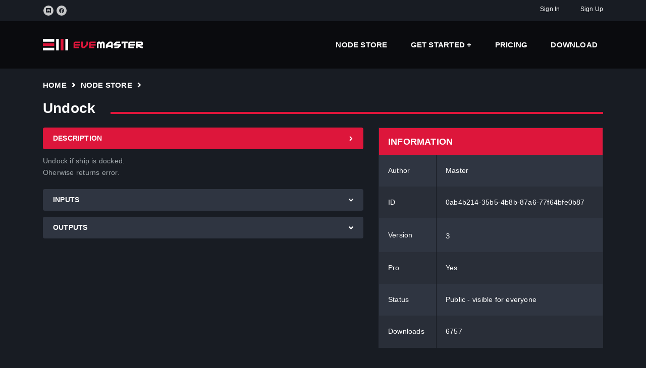

--- FILE ---
content_type: text/html; charset=utf-8
request_url: https://eve-master.com/NodeStore/0ab4b214-35b5-4b8b-87a6-77f64bfe0b87/3
body_size: 4836
content:
<!DOCTYPE html>
<html lang="en">
<head>
	<style>
		html {
			scroll-behavior: smooth;
		}
	</style>
	<meta charset="utf-8" />
<meta http-equiv="X-UA-Compatible" content="IE=edge">
<meta name="viewport" content="width=device-width, initial-scale=1.0" />

<link rel="icon" type="image/png" href="/assets/images/favicon.png">
<link rel="canonical" href="https://eve-master.com/nodestore/0ab4b214-35b5-4b8b-87a6-77f64bfe0b87" />

<title>Undock - EVE Online Bot</title>


	<meta name="description" content="Undock if ship is docked. &#xA;Oherwise returns error." />
	<meta name="keywords" content="free eve online bot, free eve bot, eve master, eve online bot, eve bot, eve automation, eve online warp to 0 autopilot, eve online mining bot, eve online ratting bot, eve online mining bot, eve online mission bot, eve online trade bot" />
	<meta name="author" content="Master" />

	<!-- Google Fonts -->
<!-- <link href="https://fonts.googleapis.com/css?family=Montserrat:400,700%7cOpen+Sans:400,700" rel="stylesheet" type="text/css"> -->
<!-- Bootstrap -->
<link rel="stylesheet" href="/assets/vendor/bootstrap/dist/css/bootstrap.min.css">
<!-- IonIcons -->
<!-- <link rel="stylesheet" href="/assets/vendor/ionicons/css/ionicons.min.css"> -->
<!-- Flickity -->
<link rel="stylesheet" href="/assets/vendor/flickity/dist/flickity.min.css">
<!-- Photoswipe -->
<!-- <link rel="stylesheet" href="/assets/vendor/photoswipe/dist/photoswipe.css"> -->
<!-- <link rel="stylesheet" href="/assets/vendor/photoswipe/dist/default-skin/default-skin.css"> -->
<!-- Seiyria Bootstrap Slider -->
<!-- <link rel="stylesheet" href="/assets/vendor/bootstrap-slider/dist/css/bootstrap-slider.min.css"> -->
<!-- Summernote -->
<!-- <link rel="stylesheet" type="text/css" href="/assets/vendor/summernote/dist/summernote-bs4.css"> -->
<!-- GoodGames -->
<link rel="stylesheet" href="/assets/css/goodgames.min.css">
<!-- Custom Styles -->
<link rel="stylesheet" href="/assets/css/custom.css">

	<!-- FontAwesome -->
<script defer src="/assets/vendor/fontawesome-free/js/all.js"></script>
<script defer src="/assets/vendor/fontawesome-free/js/v4-shims.js"></script>
<!-- jQuery -->
<script src="/assets/vendor/jquery/dist/jquery.min.js"></script>
</head>
<body>

	<header class="nk-header nk-header-opaque">
		<div class="nk-contacts-top">
	<div class="container">
		<div class="nk-contacts-left">
			<ul class="nk-social-links">
				<li><a href="https://discord.gg/8wq2jqZJWE"><span class="fab fa-discord"></a></li>
				<li><a href="https://www.facebook.com/evemasterbot"><span class="fab fa-facebook"></a></li>
			</ul>
		</div>
		<div class="nk-contacts-right">
			<ul class="nk-contacts-icons center-content">
					<li>
						<a href="/account/signin" class="center-content">
							Sign In
						</a>
					</li>
					<li>
						<a href="/account/signup" class="center-content">
							Sign Up
						</a>
					</li>
			</ul>
		</div>
	</div>
</div>
		<nav class="nk-navbar nk-navbar-top nk-navbar-sticky nk-navbar-autohide">
	<div class="container">
		<div class="nk-nav-table">
			<a href="/" class="nk-nav-logo">
				<img src="/assets/images/eve-master/logo.svg" alt="EVE - Master" width="199">
			</a>
			<ul class="nk-nav nk-nav-right d-none d-lg-table-cell" data-nav-mobile="#nk-nav-mobile">
				<li>
					<a href="/nodestore"> Node Store </a>
				</li>
				<li class="nk-drop-item">
					<a href="https://bot.eve-master.com/category/tutorial-eve-online-bot/"> Get Started </a>
					<ul class="dropdown">
						<li>
							<a href="https://bot.eve-master.com/how-to-use-eve-master-cli/"> Play first bot </a>
						</li>
						<li>
							<a href="https://bot.eve-master.com/bots_in_background_eve_online/"> Play multiple bots </a>
						</li>
						<li>
							<a href="https://bot.eve-master.com/category/how-to-create-bot/"> How to create EVE Bot </a>
						</li>
					</ul>
				</li>
				<li>
					<a href="/pricing"> Pricing </a>
				</li>
				<li>
					<a href="/downloads"> Download </a>
				</li>
			</ul>
			<ul class="nk-nav nk-nav-right nk-nav-icons">
				<li class="single-icon d-lg-none">
					<a href="#" class="no-link-effect" data-nav-toggle="#nk-nav-mobile">
						<span class="nk-icon-burger">
							<span class="nk-t-1"></span>
							<span class="nk-t-2"></span>
							<span class="nk-t-3"></span>
						</span>
					</a>
				</li>
			</ul>
		</div>
	</div>
</nav>
	</header>
	<div class="nk-fullscreen-block">

		<div class="nk-main" itemscope itemtype="https://schema.org/WebSite">
			<link itemprop="url" href="https://eve-master.com/nodestore/0ab4b214-35b5-4b8b-87a6-77f64bfe0b87/3" />
			<div class="nk-gap-1"></div>
			<div class="container">
				<main role="main" class="pb-3">
					
<ul class="nk-breadcrumbs">
    <li><a href="/">Home</a></li>
    <li><span class="fa fa-angle-right"></span></li>
    <li><a href="/nodestore">Node Store</a></li>
    <li><span class="fa fa-angle-right"></span></li>
    <li><span class="no-text-transform" >Undock</span></li>
</ul>

<div class="row vertical-gap" itemscope itemtype="https://schema.org/CreativeWork">
    <meta name="node-name" itemprop="name" content="Undock" />
    <div class="col-lg-7">
        <div class="nk-gap"></div>
        <div class="nk-accordion" id="accordion" role="tablist" aria-multiselectable="true">
            <div class="panel panel-default">
                <div class="panel-heading" role="tab" id="description-heading">
                    <a data-toggle="collapse" data-parent="#accordion" href="#description" aria-expanded="true" aria-controls="description">
                        <text>Description</text>
                        <svg class="svg-inline--fa fa-angle-down fa-w-10 panel-heading-arrow" aria-hidden="true" focusable="false" data-prefix="fa" data-icon="angle-down" role="img" xmlns="http://www.w3.org/2000/svg" viewBox="0 0 320 512" data-fa-i2svg=""><path fill="currentColor" d="M143 352.3L7 216.3c-9.4-9.4-9.4-24.6 0-33.9l22.6-22.6c9.4-9.4 24.6-9.4 33.9 0l96.4 96.4 96.4-96.4c9.4-9.4 24.6-9.4 33.9 0l22.6 22.6c9.4 9.4 9.4 24.6 0 33.9l-136 136c-9.2 9.4-24.4 9.4-33.8 0z"></path></svg><!-- <span class="panel-heading-arrow fa fa-angle-down"></span> Font Awesome fontawesome.com -->
                    </a>
                </div>
                <div id="description" class="panel-collapse collapse show" role="tabpanel" aria-labelledby="description-heading">
                    <p style="white-space: pre-wrap;" itemprop="description">Undock if ship is docked. &#xA;Oherwise returns error.</p>
                </div>
            </div>
            <div class="panel panel-default" itemprop="mainEntity" itemscope itemtype="http://schema.org/ItemList">
                <div class="panel-heading" role="tab" id="inputs-heading">
                    <a data-toggle="collapse" data-parent="#accordion" href="#inputs" aria-expanded="false" aria-controls="inputs" class="collapsed">
                        <text itemprop="name">Inputs</text>
                        <svg class="svg-inline--fa fa-angle-down fa-w-10 panel-heading-arrow" aria-hidden="true" focusable="false" data-prefix="fa" data-icon="angle-down" role="img" xmlns="http://www.w3.org/2000/svg" viewBox="0 0 320 512" data-fa-i2svg=""><path fill="currentColor" d="M143 352.3L7 216.3c-9.4-9.4-9.4-24.6 0-33.9l22.6-22.6c9.4-9.4 24.6-9.4 33.9 0l96.4 96.4 96.4-96.4c9.4-9.4 24.6-9.4 33.9 0l22.6 22.6c9.4 9.4 9.4 24.6 0 33.9l-136 136c-9.2 9.4-24.4 9.4-33.8 0z"></path></svg><!-- <span class="panel-heading-arrow fa fa-angle-down"></span> Font Awesome fontawesome.com -->
                    </a>
                </div>
                <div id="inputs" class="collapse" role="tabpanel" aria-labelledby="inputs-heading">
                        <p>No inputs</p>
                    <div class="nk-gap-1"></div>
                </div>
            </div>
            <div class="panel panel-default" itemprop="mainEntity" itemscope itemtype="https://schema.org/ItemList">
                <div class="panel-heading" role="tab" id="outputs-heading">
                    <a data-toggle="collapse" data-parent="#accordion" href="#outputs" aria-expanded="false" aria-controls="outputs" class="collapsed">
                        <text itemprop="name">Outputs</text>
                        <svg class="svg-inline--fa fa-angle-down fa-w-10 panel-heading-arrow" aria-hidden="true" focusable="false" data-prefix="fa" data-icon="angle-down" role="img" xmlns="http://www.w3.org/2000/svg" viewBox="0 0 320 512" data-fa-i2svg=""><path fill="currentColor" d="M143 352.3L7 216.3c-9.4-9.4-9.4-24.6 0-33.9l22.6-22.6c9.4-9.4 24.6-9.4 33.9 0l96.4 96.4 96.4-96.4c9.4-9.4 24.6-9.4 33.9 0l22.6 22.6c9.4 9.4 9.4 24.6 0 33.9l-136 136c-9.2 9.4-24.4 9.4-33.8 0z"></path></svg><!-- <span class="panel-heading-arrow fa fa-angle-down"></span> Font Awesome fontawesome.com -->
                    </a>
                </div>
                <div id="outputs" class="panel-collapse collapse" role="tabpanel" aria-labelledby="outputs-heading">
                        <p>No outputs</p>
                    <div class="nk-gap-1"></div>
                </div>
            </div>
        </div>
    </div>
    <div class="col-lg-5">
        <div class="nk-gap"></div>
        <table class="nk-table">
            <thead>
                <tr>
                    <th colspan="2">Information</th>
                </tr>
            </thead>
            <tbody>
                <tr>
                    <td>Author</td>
                    <td itemprop="author">Master</td>
                </tr>
                <tr>
                    <td>ID</td>
                    <td itemprop="identifier">0ab4b214-35b5-4b8b-87a6-77f64bfe0b87</td>
                </tr>
                <tr>
                    <td>Version</td>
                    <td>
                        <nav class="nk-navbar nk-navbar-autohide"
                            style="background-color: transparent; padding: 0px;">
                            <ul class="nk-nav">
                                <li class="nk-drop-item">
                                    <text itemprop="version">3</text>
                                    <ul class="dropdown" style="overflow-y: auto; overflow-x:hidden; max-height: 300px;">
                                            <li>
                                                <a href="/nodestore/0ab4b214-35b5-4b8b-87a6-77f64bfe0b87/16"> 16 </a>
                                            </li>
                                            <li>
                                                <a href="/nodestore/0ab4b214-35b5-4b8b-87a6-77f64bfe0b87/15"> 15 </a>
                                            </li>
                                            <li>
                                                <a href="/nodestore/0ab4b214-35b5-4b8b-87a6-77f64bfe0b87/14"> 14 </a>
                                            </li>
                                            <li>
                                                <a href="/nodestore/0ab4b214-35b5-4b8b-87a6-77f64bfe0b87/13"> 13 </a>
                                            </li>
                                            <li>
                                                <a href="/nodestore/0ab4b214-35b5-4b8b-87a6-77f64bfe0b87/12"> 12 </a>
                                            </li>
                                            <li>
                                                <a href="/nodestore/0ab4b214-35b5-4b8b-87a6-77f64bfe0b87/11"> 11 </a>
                                            </li>
                                            <li>
                                                <a href="/nodestore/0ab4b214-35b5-4b8b-87a6-77f64bfe0b87/10"> 10 </a>
                                            </li>
                                            <li>
                                                <a href="/nodestore/0ab4b214-35b5-4b8b-87a6-77f64bfe0b87/9"> 9 </a>
                                            </li>
                                            <li>
                                                <a href="/nodestore/0ab4b214-35b5-4b8b-87a6-77f64bfe0b87/8"> 8 </a>
                                            </li>
                                            <li>
                                                <a href="/nodestore/0ab4b214-35b5-4b8b-87a6-77f64bfe0b87/7"> 7 </a>
                                            </li>
                                            <li>
                                                <a href="/nodestore/0ab4b214-35b5-4b8b-87a6-77f64bfe0b87/6"> 6 </a>
                                            </li>
                                            <li>
                                                <a href="/nodestore/0ab4b214-35b5-4b8b-87a6-77f64bfe0b87/5"> 5 </a>
                                            </li>
                                            <li>
                                                <a href="/nodestore/0ab4b214-35b5-4b8b-87a6-77f64bfe0b87/4"> 4 </a>
                                            </li>
                                            <li>
                                                <a href="/nodestore/0ab4b214-35b5-4b8b-87a6-77f64bfe0b87/3"> 3 </a>
                                            </li>
                                            <li>
                                                <a href="/nodestore/0ab4b214-35b5-4b8b-87a6-77f64bfe0b87/2"> 2 </a>
                                            </li>
                                            <li>
                                                <a href="/nodestore/0ab4b214-35b5-4b8b-87a6-77f64bfe0b87/1"> 1 </a>
                                            </li>
                                            <li>
                                                <a href="/nodestore/0ab4b214-35b5-4b8b-87a6-77f64bfe0b87/0"> 0 </a>
                                            </li>
                                    </ul>
                                </li>
                            </ul>
                        </nav>
                    </td>
                </tr>
                <tr>
                    <td>Pro</td>
                    <td>Yes</td>
                </tr>
                <tr>
                    <td>Status</td>
                    <td>Public - visible for everyone</td>
                </tr>
                <tr>
                    <td>Downloads</td>
                    <td>6757</td>
                </tr>
            </tbody>
        </table>

        <div class="nk-gap-3"></div>

        <table class="nk-table">
            <thead>
                <tr>
                    <th colspan="1">Download</th>
                </tr>
            </thead>
            <tbody>
                <tr>
                    <td>
                        <div class="nk-feature-2">
                            <code data-code-to-copy="./EVE-Master node download 0ab4b214-35b5-4b8b-87a6-77f64bfe0b87" style="align-self:start">
                                ./EVE-Master node download 0ab4b214-35b5-4b8b-87a6-77f64bfe0b87
                            </code>
                        </div>
                    </td>
                </tr>
            </tbody>
            <thead>
                <tr>
                    <th colspan="1">Create PlayConfig</th>
                </tr>
            </thead>
            <tbody>
                <tr>
                    <td>
                        <div class="nk-feature-2">
                            <code data-code-to-copy="./EVE-Master playconfig create Undock 0ab4b214-35b5-4b8b-87a6-77f64bfe0b87" style="align-self:start">
                                ./EVE-Master playconfig create Undock 0ab4b214-35b5-4b8b-87a6-77f64bfe0b87
                            </code>
                        </div>
                    </td>
                </tr>
            </tbody>
            <thead>
                <tr>
                    <th colspan="1">Play</th>
                </tr>
            </thead>
            <tbody>
                <tr>
                    <td>
                        <div class="nk-feature-2">
                            <code data-code-to-copy="./EVE-Master playconfig play Undock" style="align-self:start">
                                ./EVE-Master playconfig play Undock
                            </code>
                        </div>
                    </td>
                </tr>
            </tbody>
        </table>
    </div>
</div>


<div class="nk-gap-3"></div>


<h3 class="nk-decorated-h-2"><span>Internal nodes - 10</span></h3>
    
    <table class="nk-table">
        <tr>
            <th style="padding: 2px 15px 2px 20px;">Count</th>
            <th style="padding: 2px 15px 2px 15px;">Node ID (version)</th>
            <th style="padding: 2px 15px 2px 15px;">Node Title (version)</th>
            <th style="padding: 2px 15px 2px 15px;">Status</th>
            <th style="padding: 2px 15px 2px 15px;">Pro</th>
        </tr>
            <tr>
                <td style="padding: 2px 15px 2px 20px;">1</td>
                <td style="padding: 2px 15px 2px 15px;">
                        <div>
                            root.start (v.0)
                        </div>
                </td>
                <td style="padding: 2px 15px 2px 15px;">
                        <div>
                            root.start (v.0)
                        </div>
                </td>
                <td style="padding: 2px 15px 2px 15px;">
                    Public
                </td>
                <td style="padding: 2px 15px 2px 15px;">
                    No
                </td>
            </tr>
            <tr>
                <td style="padding: 2px 15px 2px 20px;">1</td>
                <td style="padding: 2px 15px 2px 15px;">
                        <div>
                            root.exit.success (v.0)
                        </div>
                </td>
                <td style="padding: 2px 15px 2px 15px;">
                        <div>
                            root.exit.success (v.0)
                        </div>
                </td>
                <td style="padding: 2px 15px 2px 15px;">
                    Public
                </td>
                <td style="padding: 2px 15px 2px 15px;">
                    No
                </td>
            </tr>
            <tr>
                <td style="padding: 2px 15px 2px 20px;">1</td>
                <td style="padding: 2px 15px 2px 15px;">
                        <div>
                            root.ui.scan (v.0)
                        </div>
                </td>
                <td style="padding: 2px 15px 2px 15px;">
                        <div>
                            root.ui.scan (v.0)
                        </div>
                </td>
                <td style="padding: 2px 15px 2px 15px;">
                    Public
                </td>
                <td style="padding: 2px 15px 2px 15px;">
                    No
                </td>
            </tr>
            <tr>
                <td style="padding: 2px 15px 2px 20px;">1</td>
                <td style="padding: 2px 15px 2px 15px;">
                        <div>
                            root.ui.get (v.0)
                        </div>
                </td>
                <td style="padding: 2px 15px 2px 15px;">
                        <div>
                            root.ui.get (v.0)
                        </div>
                </td>
                <td style="padding: 2px 15px 2px 15px;">
                    Public
                </td>
                <td style="padding: 2px 15px 2px 15px;">
                    No
                </td>
            </tr>
            <tr>
                <td style="padding: 2px 15px 2px 20px;">1</td>
                <td style="padding: 2px 15px 2px 15px;">
                        <div>
                            root.mouse.click (v.0)
                        </div>
                </td>
                <td style="padding: 2px 15px 2px 15px;">
                        <div>
                            root.mouse.click (v.0)
                        </div>
                </td>
                <td style="padding: 2px 15px 2px 15px;">
                    Public
                </td>
                <td style="padding: 2px 15px 2px 15px;">
                    Yes
                </td>
            </tr>
            <tr>
                <td style="padding: 2px 15px 2px 20px;">1</td>
                <td style="padding: 2px 15px 2px 15px;">
                        <div>
                            root.math.string.to.lower.case (v.0)
                        </div>
                </td>
                <td style="padding: 2px 15px 2px 15px;">
                        <div>
                            root.math.string.to.lower.case (v.0)
                        </div>
                </td>
                <td style="padding: 2px 15px 2px 15px;">
                    Public
                </td>
                <td style="padding: 2px 15px 2px 15px;">
                    No
                </td>
            </tr>
            <tr>
                <td style="padding: 2px 15px 2px 20px;">1</td>
                <td style="padding: 2px 15px 2px 15px;">
                        <div>
                            root.math.string.contains (v.0)
                        </div>
                </td>
                <td style="padding: 2px 15px 2px 15px;">
                        <div>
                            root.math.string.contains (v.0)
                        </div>
                </td>
                <td style="padding: 2px 15px 2px 15px;">
                    Public
                </td>
                <td style="padding: 2px 15px 2px 15px;">
                    No
                </td>
            </tr>
            <tr>
                <td style="padding: 2px 15px 2px 20px;">1</td>
                <td style="padding: 2px 15px 2px 15px;">
                        <div>
                            root.exit.error (v.0)
                        </div>
                </td>
                <td style="padding: 2px 15px 2px 15px;">
                        <div>
                            root.exit.error (v.0)
                        </div>
                </td>
                <td style="padding: 2px 15px 2px 15px;">
                    Public
                </td>
                <td style="padding: 2px 15px 2px 15px;">
                    No
                </td>
            </tr>
            <tr>
                <td style="padding: 2px 15px 2px 20px;">1</td>
                <td style="padding: 2px 15px 2px 15px;">
                        <div>
                            root.flow.split (v.0)
                        </div>
                </td>
                <td style="padding: 2px 15px 2px 15px;">
                        <div>
                            root.flow.split (v.0)
                        </div>
                </td>
                <td style="padding: 2px 15px 2px 15px;">
                    Public
                </td>
                <td style="padding: 2px 15px 2px 15px;">
                    No
                </td>
            </tr>
            <tr>
                <td style="padding: 2px 15px 2px 20px;">1</td>
                <td style="padding: 2px 15px 2px 15px;">
                        <div>
                            root.delay.random (v.0)
                        </div>
                </td>
                <td style="padding: 2px 15px 2px 15px;">
                        <div>
                            root.delay.random (v.0)
                        </div>
                </td>
                <td style="padding: 2px 15px 2px 15px;">
                    Public
                </td>
                <td style="padding: 2px 15px 2px 15px;">
                    No
                </td>
            </tr>
    </table>

<div class="nk-gap-3"></div>
				</main>
			</div>

			<div class="container">
	<table style="width:100%">
		<tr>
			<td>
				<div style="font-size:18px">
					Contact: <a href="https://discord.gg/8wq2jqZJWE">Discord</a>
				</div>
			</td>
			<td>
			</td>
		</tr>
		<tr>
			<td>
				<div style="font-size:18px" class="nk-copyright-right">
					Contact: <a href="mailto:EVEMaster.Co@gmail.com">EVEMaster.Co@gmail.com</a>
				</div>
			</td>
			<td>
				<div style="font-size:18px; text-align:right">
					<a href="/terms"> Terms of Service </a>
				</div>
			</td>
		</tr>
	</table>
</div>
			<div class="nk-gap-2"></div>
			<footer class="nk-footer">
	<div class="nk-copyright">
		<div class="container">
			<div class="nk-copyright-left">
				Copyright &copy; 2026 EVE Master — EVE Online is a CCP owned product
			</div>
			<div class="nk-copyright-right">
				<ul class="nk-social-links-2">
					<li><a class="nk-social-flickr" href="https://discord.gg/8wq2jqZJWE"><span class="fab fa-discord"></span></a></li>
					<li><a class="nk-social-facebook" href="https://www.facebook.com/evemasterbot"><span class="fab fa-facebook"></span></a></li>
				</ul>
			</div>
		</div>
	</div>
</footer>
		</div>
	</div>

	<script src="/lib/jquery/dist/jquery.min.js"></script>
<script src="/lib/bootstrap/dist/js/bootstrap.bundle.min.js"></script>
<script src="/js/site.js?v=hftYf68cpQA8mZOPHytDPsoX87bWF8FChaJPiR-QNuw"></script>

<!-- Object Fit Polyfill -->
<script src="/assets/vendor/object-fit-images/dist/ofi.min.js"></script>
<!-- GSAP -->
<!-- <script src="/assets/vendor/gsap/src/minified/TweenMax.min.js"></script> -->
<script src="/assets/vendor/gsap/src/minified/plugins/ScrollToPlugin.min.js"></script>
<!-- Popper -->
<script src="/assets/vendor/popper.js/dist/umd/popper.min.js"></script>
<!-- Bootstrap -->
<script src="/assets/vendor/bootstrap/dist/js/bootstrap.min.js"></script>
<!-- Sticky Kit -->
<!-- <script src="/assets/vendor/sticky-kit/dist/sticky-kit.min.js"></script> -->
<!-- Jarallax -->
<!-- <script src="/assets/vendor/jarallax/dist/jarallax.min.js"></script> -->
<!-- <script src="/assets/vendor/jarallax/dist/jarallax-video.min.js"></script> -->
<!-- imagesLoaded -->
<!-- <script src="/assets/vendor/imagesloaded/imagesloaded.pkgd.min.js"></script> -->
<!-- Flickity -->
<!-- <script src="/assets/vendor/flickity/dist/flickity.pkgd.min.js"></script> -->
<!-- Photoswipe -->
<!-- <script src="/assets/vendor/photoswipe/dist/photoswipe.min.js"></script> -->
<!-- <script src="/assets/vendor/photoswipe/dist/photoswipe-ui-default.min.js"></script> -->
<!-- Jquery Validation -->
<script src="/assets/vendor/jquery-validation/dist/jquery.validate.min.js"></script>
<!-- Jquery Countdown + Moment -->
<!-- <script src="/assets/vendor/jquery-countdown/dist/jquery.countdown.min.js"></script> -->
<!-- <script src="/assets/vendor/moment/min/moment.min.js"></script> -->
<!-- <script src="/assets/vendor/moment-timezone/builds/moment-timezone-with-data.min.js"></script> -->
<!-- Hammer.js -->
<!-- <script src="/assets/vendor/hammerjs/hammer.min.js"></script> -->
<!-- NanoSroller -->
<!-- <script src="/assets/vendor/nanoscroller/bin/javascripts/jquery.nanoscroller.js"></script> -->
<!-- SoundManager2 -->
<!-- <script src="/assets/vendor/soundmanager2/script/soundmanager2-nodebug-jsmin.js"></script> -->
<!-- Seiyria Bootstrap Slider -->
<!-- <script src="/assets/vendor/bootstrap-slider/dist/bootstrap-slider.min.js"></script> -->
<!-- Summernote -->
<!-- <script src="/assets/vendor/summernote/dist/summernote-bs4.min.js"></script> -->
<!-- nK Share -->
<script src="/assets/plugins/nk-share/nk-share.js"></script>
<!-- GoodGames -->
<script src="/assets/js/goodgames.min.js"></script>
<script src="/assets/js/goodgames-init.js"></script>
<!-- <script src="/assets/js/goodgames.js"></script> -->

<!-- ion icons -->
<script type="module" src="https://unpkg.com/ionicons@7.1.0/dist/ionicons/ionicons.esm.js"></script>
<script nomodule src="https://unpkg.com/ionicons@7.1.0/dist/ionicons/ionicons.js"></script>
<!-- ion icons end -->

	
</body>
</html>


--- FILE ---
content_type: text/css; charset=UTF-8
request_url: https://eve-master.com/assets/css/goodgames.min.css
body_size: 151371
content:
/*!-----------------------------------------------------------------
    Name: GoodGames - Game Portal / Store and eSports HTML Template
    Version: 1.5.3
    Author: nK
    Website: https://nkdev.info/
    Purchase: https://1.envato.market/goodgames
    Support: https://nk.ticksy.com/
    License: You must have a valid license purchased only from ThemeForest (the above link) in order to legally use the theme for your project.
    Copyright 2020.
-------------------------------------------------------------------*/body{position:relative;overflow-x:hidden;color:#a0a7ab;background-color:#181c23}.nk-main{overflow:hidden}body.nk-page-boxed{max-width:1200px;margin:0 auto}a{color:#dd163b;transition:.15s color}a:focus,a:hover{color:#dd163b}::-moz-selection{color:#fff;background-color:#313947}::selection{color:#fff;background-color:#313947}.nk-page-background-bottom,.nk-page-background-fixed,.nk-page-background-top{position:absolute;top:0;left:0;width:100%;height:auto;pointer-events:none;-webkit-user-select:none;-moz-user-select:none;-ms-user-select:none;user-select:none;z-index:-1}.nk-page-background-bottom{top:auto;bottom:0}.nk-page-background-fixed{position:fixed;height:100%;background-position:center center;background-size:cover}.nk-block{position:relative;display:block;overflow:hidden;z-index:1}.nk-block::after,.nk-block::before{content:"";display:block;clear:both}.bg-image,.bg-video{position:absolute;top:-30px;right:-30px;bottom:-30px;left:-30px;background-position:50% 50%;background-size:cover;z-index:-1}.bg-image>div,.bg-video>div{position:absolute;top:0;right:0;bottom:0;left:0;background-position:50% 50%;background-size:cover}.bg-video{top:0;right:0;bottom:0;left:0}.bg-image-row,.bg-map-row,.bg-video-row{position:absolute;top:0;right:0;bottom:0;left:0;z-index:-1}.bg-image-row>div,.bg-map-row>div,.bg-video-row>div{height:100%;overflow:hidden}@media (max-width:991px){.bg-image-row,.bg-map-row,.bg-video-row{position:relative}.bg-image-row>div,.bg-map-row>div,.bg-video-row>div{padding-top:56.25%}.bg-image-row>div>div,.bg-map-row>div>div,.bg-video-row>div>div{position:absolute;top:0;right:0;bottom:0;left:0}}.bg-map-row{z-index:auto}.bg-map-row .nk-gmaps{height:100%;z-index:1}@media (max-width:991px){.bg-map-row{position:relative}.bg-map-row>div{padding-top:0}.bg-map-row>div>div{position:relative}.bg-map-row .nk-gmaps{height:300px}.bg-map-row .nk-gmaps-sm{height:250px}.bg-map-row .nk-gmaps-md{height:450px}.bg-map-row .nk-gmaps-lg{height:550px}.bg-map-row .nk-gmaps-full{height:700px;height:100vh;min-height:700px}}.bg-color{position:absolute;top:0;right:0;bottom:0;left:0;background-color:#181c23;z-index:-1}.nk-gap,.nk-gap-1,.nk-gap-2,.nk-gap-3,.nk-gap-4,.nk-gap-5,.nk-gap-6{display:block;height:15px}.nk-gap-1::after,.nk-gap-1::before,.nk-gap-2::after,.nk-gap-2::before,.nk-gap-3::after,.nk-gap-3::before,.nk-gap-4::after,.nk-gap-4::before,.nk-gap-5::after,.nk-gap-5::before,.nk-gap-6::after,.nk-gap-6::before,.nk-gap::after,.nk-gap::before{content:"";display:block;clear:both}.nk-gap-1{height:20px}.nk-gap-2{height:30px}.nk-gap-3{height:50px}.nk-gap-4{height:70px}.nk-gap-5{height:90px}.nk-gap-6{height:110px}.nk-body-scrollbar-measure{position:absolute;top:-9999px;width:50px;height:50px;overflow:scroll}.nk-gmaps{width:100%;height:300px}.nk-gmaps-sm{height:250px}.nk-gmaps-md{height:450px}.nk-gmaps-lg{height:550px}.nk-gmaps-full{height:700px;height:100vh;min-height:700px}.nk-badge{display:inline-block;min-width:17px;height:17px;padding:0 2px;font-size:9px;font-weight:600;line-height:17px;text-align:center;background-color:#dd163b;border-radius:8.5px}.nk-navbar li>.nk-badge{position:absolute;right:5px;bottom:0}.nk-scroll-top{cursor:pointer}pre{position:relative;max-height:500px;padding:25px;line-height:1.3;color:#fff;background-color:#2f3541}pre .tag{display:inline-block;padding:0;font-size:inherit;font-weight:inherit;line-height:inherit;text-align:inherit;white-space:inherit;vertical-align:inherit;border-radius:0}pre[class*=language-]{margin:0}.nk-vertical-bottom,.nk-vertical-center,.nk-vertical-top{display:table;width:100%;height:100%}.nk-vertical-bottom>div,.nk-vertical-center>div,.nk-vertical-top>div{display:table-cell;vertical-align:middle}.nk-vertical-bottom>div{vertical-align:bottom}.nk-vertical-top>div{vertical-align:top}.row.no-gap{margin-right:0;margin-left:0}.row.no-gap>[class*=col-]{padding-right:0;padding-left:0}.text-xs-center{text-align:center}.text-xs-left{text-align:left}.text-xs-right{text-align:right}.pull-xs-right{float:right}.pull-xs-left{float:left}.pull-xs-none{float:none}html{font-size:14px}body{font-family:"Open Sans",sans-serif;line-height:1.7;letter-spacing:.015em;word-wrap:break-word;-webkit-font-smoothing:antialiased;-moz-osx-font-smoothing:grayscale}p{margin-bottom:1.5rem}b,strong{font-weight:600}label{font-weight:600;color:#fff}.h1,.h2,.h3,.h4,.h5,.h6,h1,h2,h3,h4,h5,h6{margin-bottom:1.5rem;font-family:Montserrat,sans-serif;font-weight:600;color:#fff;text-transform:uppercase}.h1,h1{font-size:3rem}.h2,h2{font-size:2.35rem}.h3,h3{font-size:1.75rem}.h4,h4{font-size:1.32rem}.h5,h5{font-size:1.02rem}.h6,h6{font-size:.88rem}.display-1,.display-2,.display-3,.display-4{font-family:Montserrat,sans-serif;font-weight:600;text-transform:uppercase}.display-1{font-size:4.7rem}.display-2{font-size:4.2rem}.display-3{font-size:3.7rem}.display-4{font-size:3.2rem}.nk-decorated-h,.nk-decorated-h-2{display:flex}.nk-decorated-h-2>a,.nk-decorated-h-2>span,.nk-decorated-h>a,.nk-decorated-h>span{display:block;flex:auto;padding-right:20px;padding-left:20px}.nk-decorated-h-2::after,.nk-decorated-h-2::before,.nk-decorated-h::after,.nk-decorated-h::before{content:"";display:block;flex:100;border-bottom:4px solid;transform:translateY(-10px)}.nk-decorated-h-2::before,.nk-decorated-h::before{flex:20px;width:20px;min-width:20px}.nk-decorated-h-2::after,.nk-decorated-h-2::before{border-bottom-color:#2f3541}.nk-decorated-h-3{display:flex}.nk-decorated-h-3>a,.nk-decorated-h-3>span{display:block;flex:auto;padding-right:20px}.nk-decorated-h-3::after{content:"";display:block;flex:100;border-bottom:4px solid #dd163b;transform:translateY(-4px)}.nk-title{position:relative;z-index:1}.nk-sub-title{position:relative;font-family:"Open Sans",sans-serif;font-size:1.1rem;font-style:italic;font-weight:400;color:#dd163b;z-index:1}.nk-title+.nk-sub-title{margin-top:1rem}.nk-title-back{margin-bottom:0;font-size:6rem;color:inherit;opacity:.1}.nk-title-back+*{position:relative;margin-top:-40px}.nk-title-back+.nk-sub-title{margin-top:-50px}.nk-title-sep{display:block;margin:30px auto;line-height:0;color:inherit}.nk-title-sep::after{content:"";display:inline-block;width:80%;max-width:80px;vertical-align:middle;border-bottom:1px dotted;opacity:.4}.nk-title-sep-icon{display:block;margin:30px auto;line-height:0;color:inherit}.nk-title-sep-icon .icon{font-size:1.9rem;vertical-align:middle}.nk-title-sep-icon::after,.nk-title-sep-icon::before{content:"";display:inline-block;width:60px;vertical-align:middle;border-bottom:1px dotted;opacity:.4}.nk-title-sep-icon::before{margin-right:20px}.nk-title-sep-icon::after{margin-left:20px}.nk-mega-item>.dropdown>ul li>label{font-family:Montserrat,sans-serif}.nk-sidebar-sticky-parent{display:flex;flex-direction:column}.nk-sidebar-sticky-parent>.nk-sidebar{flex:1}.row.vertical-gap>[class*=col-]{padding-top:30px}.row.vertical-gap{margin-top:-30px}.row.sm-gap{margin-right:-10px;margin-left:-10px}.row.sm-gap>[class*=col-]{padding-right:10px;padding-left:10px}.row.sm-gap.vertical-gap>[class*=col-]{padding-top:20px}.row.sm-gap.vertical-gap{margin-top:-20px}.row.md-gap{margin-right:-22.5px;margin-left:-22.5px}.row.md-gap>[class*=col-]{padding-right:22.5px;padding-left:22.5px}.row.md-gap.vertical-gap>[class*=col-]{padding-top:45px}.row.md-gap.vertical-gap{margin-top:-45px}.row.lg-gap{margin-right:-30px;margin-left:-30px}.row.lg-gap>[class*=col-]{padding-right:30px;padding-left:30px}.row.lg-gap.vertical-gap>[class*=col-]{padding-top:65px}.row.lg-gap.vertical-gap{margin-top:-65px}.thead-default th{color:#313947;background-color:#f7f7f7}.table td,.table th,.table thead th{border-color:#f2f2f2}.modal-content{background-color:#181c23;border-radius:4px}.modal-content .close{color:#fff;text-shadow:none}.modal-header{padding:20px 25px;border-bottom-color:#292e38}.modal-body{padding:20px 25px}.modal-footer{padding:20px 25px;border-top-color:#292e38}.text-main-1{color:#dd163b!important}.text-main-2{color:#a714b9!important}.text-main-3{color:#38a220!important}.text-main-4{color:#22a2b1!important}.text-main-5{color:#1464d2!important}.text-main-6{color:#ef9e2b!important}.text-primary{color:#0275d8!important}.text-success{color:#38a220!important}.text-info{color:#22a2b1!important}.text-warning{color:#ef9e2b!important}.text-danger{color:#e2361f!important}.text-white{color:#fff!important}.text-black{color:#000!important}.text-dark-1{color:#181c23!important}.text-dark-2{color:#292e38!important}.text-dark-3{color:#2f3541!important}.text-dark-4{color:#313947!important}.bg-main-1{background-color:#dd163b!important}.bg-main-2{background-color:#a714b9!important}.bg-main-3{background-color:#38a220!important}.bg-main-4{background-color:#22a2b1!important}.bg-main-5{background-color:#1464d2!important}.bg-main-6{background-color:#ef9e2b!important}.bg-primary{background-color:#0275d8!important}.bg-success{background-color:#38a220!important}.bg-info{background-color:#22a2b1!important}.bg-warning{background-color:#ef9e2b!important}.bg-danger{background-color:#e2361f!important}.bg-white{background-color:#fff!important}.bg-black{background-color:#000!important}.bg-dark-1{background-color:#181c23!important}.bg-dark-2{background-color:#292e38!important}.bg-dark-3{background-color:#2f3541!important}.bg-dark-4{background-color:#313947!important}.nk-img,.nk-img-fit{max-width:100%;height:auto}@media (max-width:575px){.nk-img-fit-xs-down{max-width:100%;height:auto}}@media (min-width:576px){.nk-img-fit-sm-up{max-width:100%;height:auto}}@media (max-width:767px){.nk-img-fit-sm-down{max-width:100%;height:auto}}@media (min-width:768px){.nk-img-fit-md-up{max-width:100%;height:auto}}@media (max-width:991px){.nk-img-fit-md-down{max-width:100%;height:auto}}@media (min-width:992px){.nk-img-fit-lg-up{max-width:100%;height:auto}}@media (max-width:1199px){.nk-img-fit-lg-down{max-width:100%;height:auto}}@media (min-width:1200){.nk-img-fit-xl-up{max-width:100%;height:auto}}.nk-img-stretch{width:100%;height:auto}img.circle{border-radius:50%}img.rounded{border-radius:5px}.align-left{text-align:left}.align-center{text-align:center}.align-right{text-align:right}.align-justify{text-align:justify}.va-t{vertical-align:top!important}.va-m{vertical-align:middle!important}.va-b{vertical-align:bottom!important}.va-s{vertical-align:super!important}.dib{display:inline-block!important}.db{display:block}.cursor{cursor:pointer!important}.text-uppercase{text-transform:uppercase!important}.fw-100{font-weight:100!important}.fw-200{font-weight:200!important}.fw-300{font-weight:300!important}.fw-400{font-weight:400!important}.fw-500{font-weight:500!important}.fw-600{font-weight:600!important}.fw-700{font-weight:700!important}.fw-800{font-weight:800!important}.fw-900{font-weight:900!important}.fs-4{font-size:4px!important}.fs-5{font-size:5px!important}.fs-6{font-size:6px!important}.fs-7{font-size:7px!important}.fs-8{font-size:8px!important}.fs-9{font-size:9px!important}.fs-10{font-size:10px!important}.fs-11{font-size:11px!important}.fs-12{font-size:12px!important}.fs-13{font-size:13px!important}.fs-14{font-size:14px!important}.fs-15{font-size:15px!important}.fs-16{font-size:16px!important}.fs-17{font-size:17px!important}.fs-18{font-size:18px!important}.fs-19{font-size:19px!important}.fs-20{font-size:20px!important}.fs-22{font-size:22px!important}.fs-24{font-size:24px!important}.fs-26{font-size:26px!important}.fs-28{font-size:28px!important}.fs-30{font-size:30px!important}.fs-35{font-size:35px!important}.fs-40{font-size:40px!important}.fs-45{font-size:45px!important}.fs-50{font-size:50px!important}.lh-0{line-height:0!important}.lh-5{line-height:5px!important}.lh-10{line-height:10px!important}.lh-15{line-height:15px!important}.lh-20{line-height:20px!important}.lh-25{line-height:25px!important}.lh-30{line-height:30px!important}.lh-35{line-height:35px!important}.lh-40{line-height:40px!important}.lh-45{line-height:45px!important}.lh-50{line-height:50px!important}.nk-font-inherit{font-family:inherit!important}.ellipsis{overflow:hidden;text-overflow:ellipsis;white-space:nowrap}.hauto{height:auto!important}.wauto{width:auto!important}.of-a{overflow:auto!important}.of-h{overflow:hidden!important}.of-v{overflow:visible!important}.of-x-a{overflow-x:auto!important}.of-x-h{overflow-x:hidden!important}.of-x-v{overflow-x:visible!important}.of-y-a{overflow-y:auto!important}.of-y-h{overflow-y:hidden!important}.of-y-v{overflow-y:visible!important}.br-0{border-radius:0!important}.br-1{border-radius:1px!important}.br-2{border-radius:2px!important}.br-3{border-radius:3px!important}.br-4{border-radius:4px!important}.br-5{border-radius:5px!important}.br-6{border-radius:6px!important}.br-7{border-radius:7px!important}.br-8{border-radius:8px!important}.br-9{border-radius:9px!important}.br-10{border-radius:10px!important}.br-12{border-radius:12px!important}.br-14{border-radius:14px!important}.br-16{border-radius:16px!important}.br-18{border-radius:18px!important}.br-20{border-radius:20px!important}.br-25{border-radius:25px!important}.br-30{border-radius:30px!important}.br-35{border-radius:35px!important}.p-0{padding:0!important}.p-1{padding:1px!important}.p-2{padding:2px!important}.p-3{padding:3px!important}.p-4{padding:4px!important}.p-5{padding:5px!important}.p-6{padding:6px!important}.p-7{padding:7px!important}.p-8{padding:8px!important}.p-9{padding:9px!important}.p-10{padding:10px!important}.p-15{padding:15px!important}.p-20{padding:20px!important}.p-25{padding:25px!important}.p-30{padding:30px!important}.p-35{padding:35px!important}.p-40{padding:40px!important}.p-45{padding:45px!important}.p-50{padding:50px!important}.p-60{padding:60px!important}.p-70{padding:70px!important}.p-80{padding:80px!important}.p-90{padding:90px!important}.p-100{padding:100px!important}.pt-0{padding-top:0!important}.pt-1{padding-top:1px!important}.pt-2{padding-top:2px!important}.pt-3{padding-top:3px!important}.pt-4{padding-top:4px!important}.pt-5{padding-top:5px!important}.pt-6{padding-top:6px!important}.pt-7{padding-top:7px!important}.pt-8{padding-top:8px!important}.pt-9{padding-top:9px!important}.pt-10{padding-top:10px!important}.pt-15{padding-top:15px!important}.pt-20{padding-top:20px!important}.pt-25{padding-top:25px!important}.pt-30{padding-top:30px!important}.pt-35{padding-top:35px!important}.pt-40{padding-top:40px!important}.pt-45{padding-top:45px!important}.pt-50{padding-top:50px!important}.pt-60{padding-top:60px!important}.pt-70{padding-top:70px!important}.pt-80{padding-top:80px!important}.pt-90{padding-top:90px!important}.pt-100{padding-top:100px!important}.pl-0{padding-left:0!important}.pl-1{padding-left:1px!important}.pl-2{padding-left:2px!important}.pl-3{padding-left:3px!important}.pl-4{padding-left:4px!important}.pl-5{padding-left:5px!important}.pl-6{padding-left:6px!important}.pl-7{padding-left:7px!important}.pl-8{padding-left:8px!important}.pl-9{padding-left:9px!important}.pl-10{padding-left:10px!important}.pl-15{padding-left:15px!important}.pl-20{padding-left:20px!important}.pl-25{padding-left:25px!important}.pl-30{padding-left:30px!important}.pl-35{padding-left:35px!important}.pl-40{padding-left:40px!important}.pl-45{padding-left:45px!important}.pl-50{padding-left:50px!important}.pl-60{padding-left:60px!important}.pl-70{padding-left:70px!important}.pl-80{padding-left:80px!important}.pl-90{padding-left:90px!important}.pl-100{padding-left:100px!important}.pr-0{padding-right:0!important}.pr-1{padding-right:1px!important}.pr-2{padding-right:2px!important}.pr-3{padding-right:3px!important}.pr-4{padding-right:4px!important}.pr-5{padding-right:5px!important}.pr-6{padding-right:6px!important}.pr-7{padding-right:7px!important}.pr-8{padding-right:8px!important}.pr-9{padding-right:9px!important}.pr-10{padding-right:10px!important}.pr-15{padding-right:15px!important}.pr-20{padding-right:20px!important}.pr-25{padding-right:25px!important}.pr-30{padding-right:30px!important}.pr-35{padding-right:35px!important}.pr-40{padding-right:40px!important}.pr-45{padding-right:45px!important}.pr-50{padding-right:50px!important}.pr-60{padding-right:60px!important}.pr-70{padding-right:70px!important}.pr-80{padding-right:80px!important}.pr-90{padding-right:90px!important}.pr-100{padding-right:100px!important}.pb-0{padding-bottom:0!important}.pb-1{padding-bottom:1px!important}.pb-2{padding-bottom:2px!important}.pb-3{padding-bottom:3px!important}.pb-4{padding-bottom:4px!important}.pb-5{padding-bottom:5px!important}.pb-6{padding-bottom:6px!important}.pb-7{padding-bottom:7px!important}.pb-8{padding-bottom:8px!important}.pb-9{padding-bottom:9px!important}.pb-10{padding-bottom:10px!important}.pb-15{padding-bottom:15px!important}.pb-20{padding-bottom:20px!important}.pb-25{padding-bottom:25px!important}.pb-30{padding-bottom:30px!important}.pb-35{padding-bottom:35px!important}.pb-40{padding-bottom:40px!important}.pb-45{padding-bottom:45px!important}.pb-50{padding-bottom:50px!important}.pb-60{padding-bottom:60px!important}.pb-70{padding-bottom:70px!important}.pb-80{padding-bottom:80px!important}.pb-90{padding-bottom:90px!important}.pb-100{padding-bottom:100px!important}.mauto{margin-right:auto;margin-left:auto}.m-0{margin:0!important}.m-1{margin:1px!important}.m-2{margin:2px!important}.m-3{margin:3px!important}.m-4{margin:4px!important}.m-5{margin:5px!important}.m-6{margin:6px!important}.m-7{margin:7px!important}.m-8{margin:8px!important}.m-9{margin:9px!important}.m-10{margin:10px!important}.m-15{margin:15px!important}.m-20{margin:20px!important}.m-25{margin:25px!important}.m-30{margin:30px!important}.m-35{margin:35px!important}.m-40{margin:40px!important}.m-45{margin:45px!important}.m-50{margin:50px!important}.m-60{margin:60px!important}.m-70{margin:70px!important}.m-80{margin:80px!important}.m-90{margin:90px!important}.m-100{margin:100px!important}.mt-0{margin-top:0!important}.mt-1{margin-top:1px!important}.mt-2{margin-top:2px!important}.mt-3{margin-top:3px!important}.mt-4{margin-top:4px!important}.mt-5{margin-top:5px!important}.mt-6{margin-top:6px!important}.mt-7{margin-top:7px!important}.mt-8{margin-top:8px!important}.mt-9{margin-top:9px!important}.mt-10{margin-top:10px!important}.mt-15{margin-top:15px!important}.mt-20{margin-top:20px!important}.mt-25{margin-top:25px!important}.mt-30{margin-top:30px!important}.mt-35{margin-top:35px!important}.mt-40{margin-top:40px!important}.mt-45{margin-top:45px!important}.mt-50{margin-top:50px!important}.mt-60{margin-top:60px!important}.mt-70{margin-top:70px!important}.mt-80{margin-top:80px!important}.mt-90{margin-top:90px!important}.mt-100{margin-top:100px!important}.ml-0{margin-left:0!important}.ml-1{margin-left:1px!important}.ml-2{margin-left:2px!important}.ml-3{margin-left:3px!important}.ml-4{margin-left:4px!important}.ml-5{margin-left:5px!important}.ml-6{margin-left:6px!important}.ml-7{margin-left:7px!important}.ml-8{margin-left:8px!important}.ml-9{margin-left:9px!important}.ml-10{margin-left:10px!important}.ml-15{margin-left:15px!important}.ml-20{margin-left:20px!important}.ml-25{margin-left:25px!important}.ml-30{margin-left:30px!important}.ml-35{margin-left:35px!important}.ml-40{margin-left:40px!important}.ml-45{margin-left:45px!important}.ml-50{margin-left:50px!important}.ml-60{margin-left:60px!important}.ml-70{margin-left:70px!important}.ml-80{margin-left:80px!important}.ml-90{margin-left:90px!important}.ml-100{margin-left:100px!important}.mr-0{margin-right:0!important}.mr-1{margin-right:1px!important}.mr-2{margin-right:2px!important}.mr-3{margin-right:3px!important}.mr-4{margin-right:4px!important}.mr-5{margin-right:5px!important}.mr-6{margin-right:6px!important}.mr-7{margin-right:7px!important}.mr-8{margin-right:8px!important}.mr-9{margin-right:9px!important}.mr-10{margin-right:10px!important}.mr-15{margin-right:15px!important}.mr-20{margin-right:20px!important}.mr-25{margin-right:25px!important}.mr-30{margin-right:30px!important}.mr-35{margin-right:35px!important}.mr-40{margin-right:40px!important}.mr-45{margin-right:45px!important}.mr-50{margin-right:50px!important}.mr-60{margin-right:60px!important}.mr-70{margin-right:70px!important}.mr-80{margin-right:80px!important}.mr-90{margin-right:90px!important}.mr-100{margin-right:100px!important}.mb-0{margin-bottom:0!important}.mb-1{margin-bottom:1px!important}.mb-2{margin-bottom:2px!important}.mb-3{margin-bottom:3px!important}.mb-4{margin-bottom:4px!important}.mb-5{margin-bottom:5px!important}.mb-6{margin-bottom:6px!important}.mb-7{margin-bottom:7px!important}.mb-8{margin-bottom:8px!important}.mb-9{margin-bottom:9px!important}.mb-10{margin-bottom:10px!important}.mb-15{margin-bottom:15px!important}.mb-20{margin-bottom:20px!important}.mb-25{margin-bottom:25px!important}.mb-30{margin-bottom:30px!important}.mb-35{margin-bottom:35px!important}.mb-40{margin-bottom:40px!important}.mb-45{margin-bottom:45px!important}.mb-50{margin-bottom:50px!important}.mb-60{margin-bottom:60px!important}.mb-70{margin-bottom:70px!important}.mb-80{margin-bottom:80px!important}.mb-90{margin-bottom:90px!important}.mb-100{margin-bottom:100px!important}.mn-0{margin:0!important}.mn-1{margin:-1px!important}.mn-2{margin:-2px!important}.mn-3{margin:-3px!important}.mn-4{margin:-4px!important}.mn-5{margin:-5px!important}.mn-6{margin:-6px!important}.mn-7{margin:-7px!important}.mn-8{margin:-8px!important}.mn-9{margin:-9px!important}.mn-10{margin:-10px!important}.mn-15{margin:-15px!important}.mn-20{margin:-20px!important}.mn-25{margin:-25px!important}.mn-30{margin:-30px!important}.mn-35{margin:-35px!important}.mn-40{margin:-40px!important}.mn-45{margin:-45px!important}.mn-50{margin:-50px!important}.mn-60{margin:-60px!important}.mn-70{margin:-70px!important}.mn-80{margin:-80px!important}.mn-90{margin:-90px!important}.mn-100{margin:-100px!important}.mnt-0{margin-top:0!important}.mnt-1{margin-top:-1px!important}.mnt-2{margin-top:-2px!important}.mnt-3{margin-top:-3px!important}.mnt-4{margin-top:-4px!important}.mnt-5{margin-top:-5px!important}.mnt-6{margin-top:-6px!important}.mnt-7{margin-top:-7px!important}.mnt-8{margin-top:-8px!important}.mnt-9{margin-top:-9px!important}.mnt-10{margin-top:-10px!important}.mnt-15{margin-top:-15px!important}.mnt-20{margin-top:-20px!important}.mnt-25{margin-top:-25px!important}.mnt-30{margin-top:-30px!important}.mnt-35{margin-top:-35px!important}.mnt-40{margin-top:-40px!important}.mnt-45{margin-top:-45px!important}.mnt-50{margin-top:-50px!important}.mnt-60{margin-top:-60px!important}.mnt-70{margin-top:-70px!important}.mnt-80{margin-top:-80px!important}.mnt-90{margin-top:-90px!important}.mnt-100{margin-top:-100px!important}.mnl-0{margin-left:0!important}.mnl-1{margin-left:-1px!important}.mnl-2{margin-left:-2px!important}.mnl-3{margin-left:-3px!important}.mnl-4{margin-left:-4px!important}.mnl-5{margin-left:-5px!important}.mnl-6{margin-left:-6px!important}.mnl-7{margin-left:-7px!important}.mnl-8{margin-left:-8px!important}.mnl-9{margin-left:-9px!important}.mnl-10{margin-left:-10px!important}.mnl-15{margin-left:-15px!important}.mnl-20{margin-left:-20px!important}.mnl-25{margin-left:-25px!important}.mnl-30{margin-left:-30px!important}.mnl-35{margin-left:-35px!important}.mnl-40{margin-left:-40px!important}.mnl-45{margin-left:-45px!important}.mnl-50{margin-left:-50px!important}.mnl-60{margin-left:-60px!important}.mnl-70{margin-left:-70px!important}.mnl-80{margin-left:-80px!important}.mnl-90{margin-left:-90px!important}.mnl-100{margin-left:-100px!important}.mnr-0{margin-right:0!important}.mnr-1{margin-right:-1px!important}.mnr-2{margin-right:-2px!important}.mnr-3{margin-right:-3px!important}.mnr-4{margin-right:-4px!important}.mnr-5{margin-right:-5px!important}.mnr-6{margin-right:-6px!important}.mnr-7{margin-right:-7px!important}.mnr-8{margin-right:-8px!important}.mnr-9{margin-right:-9px!important}.mnr-10{margin-right:-10px!important}.mnr-15{margin-right:-15px!important}.mnr-20{margin-right:-20px!important}.mnr-25{margin-right:-25px!important}.mnr-30{margin-right:-30px!important}.mnr-35{margin-right:-35px!important}.mnr-40{margin-right:-40px!important}.mnr-45{margin-right:-45px!important}.mnr-50{margin-right:-50px!important}.mnr-60{margin-right:-60px!important}.mnr-70{margin-right:-70px!important}.mnr-80{margin-right:-80px!important}.mnr-90{margin-right:-90px!important}.mnr-100{margin-right:-100px!important}.mnb-0{margin-bottom:0!important}.mnb-1{margin-bottom:-1px!important}.mnb-2{margin-bottom:-2px!important}.mnb-3{margin-bottom:-3px!important}.mnb-4{margin-bottom:-4px!important}.mnb-5{margin-bottom:-5px!important}.mnb-6{margin-bottom:-6px!important}.mnb-7{margin-bottom:-7px!important}.mnb-8{margin-bottom:-8px!important}.mnb-9{margin-bottom:-9px!important}.mnb-10{margin-bottom:-10px!important}.mnb-15{margin-bottom:-15px!important}.mnb-20{margin-bottom:-20px!important}.mnb-25{margin-bottom:-25px!important}.mnb-30{margin-bottom:-30px!important}.mnb-35{margin-bottom:-35px!important}.mnb-40{margin-bottom:-40px!important}.mnb-45{margin-bottom:-45px!important}.mnb-50{margin-bottom:-50px!important}.mnb-60{margin-bottom:-60px!important}.mnb-70{margin-bottom:-70px!important}.mnb-80{margin-bottom:-80px!important}.mnb-90{margin-bottom:-90px!important}.mnb-100{margin-bottom:-100px!important}.op-0{opacity:0!important}.op-1{opacity:.1!important}.op-2{opacity:.2!important}.op-3{opacity:.3!important}.op-4{opacity:.4!important}.op-5{opacity:.5!important}.op-6{opacity:.6!important}.op-7{opacity:.7!important}.op-8{opacity:.8!important}.op-9{opacity:.9!important}.op-10{opacity:1!important}.responsive-embed{position:relative;display:block;height:0;padding:0;overflow:hidden;clear:both}.responsive-embed.responsive-embed-16x9{padding-bottom:56.25%}.responsive-embed.responsive-embed-4x3{padding-bottom:75%}.responsive-embed>.embed-item,.responsive-embed>embed,.responsive-embed>iframe,.responsive-embed>object{position:absolute;top:0;bottom:0;left:0;width:100%;height:100%;border:0}.nk-keyboard{display:inline-block;min-width:30px;height:30px;padding:0 7px;margin:5px;font-size:12px;line-height:28px;color:#181c23;text-align:center;background-color:#fff;border:1px solid #8b98af;border-radius:3px}.nk-header{position:absolute;top:0;right:0;left:0;z-index:1000}.nk-header.nk-header-opaque{position:relative}.nk-logo-top{position:relative;padding:70px 10px;color:#fff;text-align:center}.nk-logo-top.nk-logo-top-light,.nk-logo-top.nk-logo-top-light.nk-logo-top-solid{color:inherit;background-color:rgba(255,255,255,.85)}.nk-logo-top.nk-logo-top-transparent{background-color:transparent}.nk-logo-top,.nk-logo-top.nk-logo-top-solid{background-color:rgba(24,28,35,.75)}.nk-contacts-top{padding:8px 0;font-size:.85rem;color:#fff}.nk-contacts-top::after{content:"";display:block;clear:both}.nk-contacts-top .nk-contacts-left{float:left}.nk-contacts-top .nk-contacts-right{float:right}@media (max-width:575px){.nk-contacts-top .nk-contacts-left,.nk-contacts-top .nk-contacts-right{float:none;text-align:center}.nk-contacts-top .nk-contacts-left .nk-social-links,.nk-contacts-top .nk-contacts-right .nk-social-links{justify-content:center}.nk-contacts-top .nk-contacts-right{margin-top:10px}}.nk-navbar{position:relative;padding:27px 0;font-family:Montserrat,sans-serif;font-size:1.07rem;color:#fff;transition:.3s background-color;z-index:1000;will-change:background-color}.nk-navbar.nk-navbar-fixed{position:fixed;top:0;right:0;left:0;transition:.2s transform,.2s visibility,.3s background-color;will-change:transform,visibility,background-color}.nk-navbar.nk-navbar-fixed.nk-onscroll-hide{visibility:hidden;transform:translateY(-100%)}.nk-navbar.nk-navbar-fixed.nk-onscroll-show{visibility:visible;transform:translateY(0)}.nk-navbar.nk-navbar-light,.nk-navbar.nk-navbar-light.nk-navbar-solid{color:inherit;background-color:rgba(255,255,255,.6)}.nk-navbar.nk-navbar-light.nk-navbar-fixed{background-color:rgba(255,255,255,.9)}.nk-navbar.nk-navbar-transparent{background-color:transparent}.nk-navbar,.nk-navbar.nk-navbar-solid{background-color:rgba(0,0,0,.6)}.nk-navbar.nk-navbar-fixed{background-color:rgba(0,0,0,.9)}.nk-navbar.nk-navbar-align-center{text-align:center}.nk-navbar.nk-navbar-align-right{text-align:right}.nk-navbar .nk-nav-table{display:table;width:100%;height:100%}.nk-navbar .nk-nav-table>*{display:table-cell;vertical-align:middle}.nk-navbar .nk-nav-table>.nk-nav-row{display:table-row}.nk-navbar .nk-nav-table>.nk-nav-row-full{height:100%}.nk-navbar .nk-nav-table>.nk-nav-row-center>*{display:table-cell;vertical-align:middle}.nk-navbar .nk-nav-table>.nk-nav-icons,.nk-navbar .nk-nav-table>.nk-nav-logo{width:1%}.nk-navbar .nk-nav-logo img{height:auto}.nk-navbar .nk-nav-icons{white-space:nowrap}.nk-navbar .nk-nav-icons>*{white-space:initial}.nk-navbar a{color:inherit}.nk-navbar ul{padding:0;margin:0;list-style-type:none}.nk-navbar ul>li>a{white-space:nowrap}.nk-navbar ul>li>a:focus,.nk-navbar ul>li>a:hover{text-decoration:none}.nk-navbar .nk-navbar-bg{position:absolute;top:0;right:0;bottom:0;left:0;z-index:-1}.nk-navbar .nk-nav{position:relative;width:100px}.nk-navbar .nk-nav .nk-nav{padding-right:0;padding-left:0}.nk-navbar .nk-nav li.single-icon>a{padding:0 15px}.nk-navbar .nk-nav li.single-icon>a>i,.nk-navbar .nk-nav li.single-icon>a>span{height:32px;font-size:1.1rem;line-height:32px;vertical-align:middle}.nk-navbar .nk-nav li>a .nk-item-descr{display:block;font-size:.7em;font-style:italic;opacity:.7}.nk-navbar .nk-nav li>a{font-weight:600;text-transform:uppercase;transition:.15s color}.nk-navbar .nk-nav li>a.hover,.nk-navbar .nk-nav li>a:hover{color:#dd163b}.nk-navbar .nk-nav li.active>a{color:#dd163b}.nk-navbar .nk-nav>li{position:relative;display:inline-block;vertical-align:middle}.nk-navbar .nk-nav>li:last-child{margin-right:-21px}@media (max-width:767px){.nk-navbar .nk-nav>li:last-child{margin-right:-10px}}.nk-navbar .nk-nav>li>a{position:relative;display:block;padding:6px 21px}@media (max-width:1199px){.nk-navbar .nk-nav>li>a{padding:6px 18px}}.nk-navbar .nk-nav .dropdown{position:absolute;min-width:250px;padding:9px 0;margin-top:12px;margin-left:9px;visibility:hidden;background-color:rgba(0,0,0,.9);border-bottom:4px solid #dd163b;border-radius:4px;opacity:0;transition:.2s opacity,.2s transform,.2s visibility;z-index:1}.nk-navbar .nk-nav .dropdown::before{content:"";position:absolute;display:block;top:-45px;right:-1px;left:-1px;height:150px;max-height:130%;z-index:-1}.nk-navbar .nk-nav .dropdown>li{position:relative}.nk-navbar .nk-nav .dropdown>li>a{display:block;padding:6px 17px;padding-right:64px}.nk-navbar .nk-nav .dropdown>li>a:hover{text-decoration:none}.nk-navbar .nk-nav .nk-drop-item>a::after{content:" +"}.nk-navbar .nk-nav .nk-drop-item.open>.dropdown,.nk-navbar .nk-nav .nk-drop-item:hover>.dropdown{visibility:inherit;opacity:1;transform:translateY(0)}.nk-navbar .nk-nav .nk-drop-item .nk-drop-item>a::after{position:absolute;right:20px}.nk-navbar .nk-nav .nk-drop-item .nk-drop-item .dropdown{top:0;left:5px;margin-top:-9px;margin-left:100%}.nk-navbar .nk-nav .nk-drop-item .nk-drop-item .dropdown::before{top:0;right:auto;left:-10px;width:10px;height:100%}.nk-navbar .nk-nav .nk-drop-item .nk-drop-item.nk-drop-item-reverse>.dropdown{right:5px;left:auto;margin-right:100%;margin-left:0}.nk-navbar .nk-nav .nk-drop-item .nk-drop-item.nk-drop-item-reverse>.dropdown::before{right:-10px;left:auto}.nk-navbar.nk-navbar-light .nk-nav .dropdown{background-color:#fff}.nk-navbar .nk-nav-right{text-align:right}.nk-navbar .nk-nav-right>*{text-align:left}.nk-navbar .nk-nav-right .nk-mega-item>.dropdown{right:0;left:auto}.nk-navbar .nk-nav-center{text-align:center}.nk-navbar .nk-nav-center>*{text-align:left}.nk-navbar .nk-nav-center .nk-mega-item>.dropdown{right:0;left:auto}.nk-navbar .nk-drop-item.nk-drop-left .dropdown{margin-left:-100%}.nk-navbar-left.nk-navbar-side{position:fixed;top:0;bottom:0;left:0;width:280px;z-index:999}.nk-navbar-left.nk-navbar-side~.nk-main,.nk-navbar-left.nk-navbar-side~.nk-search{margin-left:280px}.nk-navbar-left.nk-navbar-side.nk-navbar-lg{width:300px}.nk-navbar-left.nk-navbar-side.nk-navbar-lg~.nk-main,.nk-navbar-left.nk-navbar-side.nk-navbar-lg~.nk-search{margin-left:300px}@media (max-width:991px){.nk-navbar-left.nk-navbar-side{display:none}.nk-navbar-left.nk-navbar-side.nk-navbar-lg~.nk-main,.nk-navbar-left.nk-navbar-side.nk-navbar-lg~.nk-search,.nk-navbar-left.nk-navbar-side~.nk-main,.nk-navbar-left.nk-navbar-side~.nk-search{margin-left:0}}.nk-nav-toggler-left,.nk-nav-toggler-right{position:fixed;top:20px;right:20px;padding:0;margin:0;list-style:none;z-index:1000}.nk-nav-toggler-left>li,.nk-nav-toggler-right>li{display:inline-block}.nk-nav-toggler-left>li+li,.nk-nav-toggler-right>li+li{margin-left:15px}.nk-nav-toggler-left>li>a,.nk-nav-toggler-right>li>a{display:block;padding:12px;color:#fff;background-color:#181c23;box-shadow:0 2px 20px 0 rgba(0,0,0,.08)}.nk-nav-toggler-left>li>a>span,.nk-nav-toggler-right>li>a>span{height:25px;vertical-align:text-bottom}.nk-nav-toggler-left{right:auto;left:20px}.nk-navbar-side{position:fixed;top:0;bottom:0;padding:0;overflow:hidden;background-color:#181c23;z-index:1002}.nk-navbar-side.nk-navbar-left-side{left:0;width:250px;margin-left:-250px}@media (max-width:400px){.nk-navbar-side.nk-navbar-left-side{width:200px;margin-left:-200px}}.nk-navbar-side.nk-navbar-right-side{right:0;width:250px;margin-right:-250px}@media (max-width:400px){.nk-navbar-side.nk-navbar-right-side{width:200px;margin-right:-200px}}.nk-navbar-side.nk-navbar-lg.nk-navbar-left-side{width:350px;margin-left:-350px}@media (max-width:550px){.nk-navbar-side.nk-navbar-lg.nk-navbar-left-side{width:300px;margin-left:-300px}}@media (max-width:450px){.nk-navbar-side.nk-navbar-lg.nk-navbar-left-side{width:250px;margin-left:-250px}}.nk-navbar-side.nk-navbar-lg.nk-navbar-right-side{width:350px;margin-right:-350px}@media (max-width:550px){.nk-navbar-side.nk-navbar-lg.nk-navbar-right-side{width:300px;margin-right:-300px}}@media (max-width:450px){.nk-navbar-side.nk-navbar-lg.nk-navbar-right-side{width:250px;margin-right:-250px}}.nk-navbar-side .nk-nav-logo{display:block;width:100%;padding:20px 25px}.nk-navbar-side.nk-navbar-lg .nk-nav-logo{padding-top:30px;padding-bottom:30px}.nk-navbar-side .nano{height:100%;overflow-y:auto}.nk-navbar-side .nk-nav{position:relative;width:100%;padding:0;overflow:hidden}.nk-navbar-side .nk-nav>li:last-child{margin-right:0}.nk-navbar-side .nk-nav .dropdown>li,.nk-navbar-side .nk-nav>li{position:static;display:block}.nk-navbar-side .nk-nav .dropdown>li>a,.nk-navbar-side .nk-nav>li>a{padding:12px 25px;white-space:normal}.nk-navbar-side .nk-nav .bropdown-back>a,.nk-navbar-side .nk-nav .nk-drop-item>a,.nk-navbar-side .nk-nav>.nk-drop-item>a{position:relative}.nk-navbar-side .nk-nav .nk-drop-item .nk-drop-item>a::after,.nk-navbar-side .nk-nav .nk-drop-item>a::after,.nk-navbar-side .nk-nav>.nk-drop-item>a::after{position:absolute;right:20px}.nk-navbar-side .nk-nav .dropdown{display:block;padding:0;background-color:transparent;border-bottom:0;opacity:1}.nk-navbar-side .nk-nav .dropdown::before{content:none}.nk-navbar-side .nk-nav .nk-drop-item .nk-drop-item>.dropdown,.nk-navbar-side .nk-nav .nk-drop-item>.dropdown{top:0;left:0;width:100%;margin-top:0;margin-left:0}.nk-navbar-side .nk-nav .nk-drop-item .nk-drop-item>.dropdown>li>a,.nk-navbar-side .nk-nav .nk-drop-item>.dropdown>li>a{display:none}.nk-navbar-side .dropdown>.bropdown-back>a::after{content:"";position:absolute;display:block;top:50%;left:15px;width:0;height:0;margin-top:-3px;color:inherit;border:none;border-top:3px solid transparent;border-right:3px solid;border-bottom:3px solid transparent;transition:.13s opacity;transform:none;will-change:opacity}.nk-navbar-side .nk-nav-icons{list-style:none}.nk-navbar-side .nk-nav-icons li{position:relative;display:inline-block;vertical-align:middle}.nk-navbar-side .nk-nav-icons li>a{display:inline-block;padding:0 15px}.nk-navbar-side .nk-nav-icons li>a>i,.nk-navbar-side .nk-nav-icons li>a>span{height:32px;font-size:1.2rem;line-height:32px;vertical-align:middle}.nk-navbar-overlay{position:fixed;display:none;top:0;right:0;bottom:0;left:0;cursor:pointer;background-color:#000;opacity:0;z-index:1001}.nk-search{position:fixed;display:none;top:0;right:0;bottom:0;left:0;overflow:auto;color:#fff;background:#181c23;background:linear-gradient(to bottom,#181c23 0,#181c23 100px,rgba(24,28,35,0) 100%);opacity:0;z-index:999}.nk-search .nk-search-field{position:relative;margin-top:60px;margin-bottom:130px}.nk-search .nk-search-field label{position:absolute;top:0;left:0;height:124px;margin:0;font-size:4rem;line-height:124px;transition:.3s color;will-change:color}.nk-search .nk-search-field input{width:93%;width:calc(100% - 70px);padding:1rem 1rem;margin-left:70px;font-size:5rem;color:inherit;background-color:transparent;border:none;border-bottom:1px solid rgba(255,255,255,.3);border-radius:0;transition:.3s border,.3s box-shadow;will-change:border,box-shadow}.nk-search .nk-search-field input.focus,.nk-search .nk-search-field input:focus{border-bottom-color:rgba(255,255,255,.8);box-shadow:0 1px 0 0 rgba(255,255,255,.8)}@media (max-width:767px){.nk-search .nk-search-field{margin-top:30px;margin-bottom:50px}.nk-search .nk-search-field label{height:106px;font-size:3rem;line-height:106px}.nk-search .nk-search-field input{width:calc(100% - 50px);margin-left:50px;font-size:4rem}}@media (max-width:575px){.nk-search .nk-search-field label{height:68px;font-size:2rem;line-height:68px}.nk-search .nk-search-field input{width:calc(100% - 40px);margin-left:40px;font-size:2rem}}.nk-search.nk-search-light{color:inherit;background:#fff;background:linear-gradient(to bottom,#fff 0,#fff 100px,rgba(255,255,255,0) 100%)}.nk-search.nk-search-light .nk-search-field input{border-bottom:1px solid rgba(24,28,35,.3)}.nk-search.nk-search-light .nk-search-field input.focus,.nk-search.nk-search-light .nk-search-field input:focus{border-bottom-color:rgba(24,28,35,.8);box-shadow:0 1px 0 0 rgba(24,28,35,.8)}.nk-breadcrumbs{padding:0;margin:0;font-family:Montserrat,sans-serif;font-weight:600;color:#fff;text-transform:uppercase;list-style-type:none}.nk-breadcrumbs>li{display:inline-block;font-size:1.07rem}.nk-breadcrumbs>li+li{margin-left:6px}.nk-breadcrumbs>li a{color:inherit;text-decoration:none}.nk-breadcrumbs>li a.hover,.nk-breadcrumbs>li a:hover{color:#dd163b}.nk-breadcrumbs>li:last-of-type{display:flex;margin-top:9px;margin-left:0;font-size:2.025rem}.nk-breadcrumbs>li:last-of-type>a,.nk-breadcrumbs>li:last-of-type>span{display:block;flex:auto;padding-right:20px}.nk-breadcrumbs>li:last-of-type::after{content:"";display:block;flex:100;border-bottom:4px solid #dd163b;transform:translateY(-12px)}.nk-footer{position:relative;overflow:hidden;color:#eee;background-color:rgba(18,21,26,.8);z-index:1}.nk-footer-logo{text-align:center}.nk-footer-social{text-align:center}.nk-footer-social>a{display:inline-block;width:40px;height:40px;margin:6px 4px;font-size:1.15rem;line-height:40px;color:inherit;border:1px solid;border-radius:20px;transition:.3s color,.3s background-color,.3s border-color;will-change:color,background-color}.nk-footer-social>a.hover,.nk-footer-social>a:hover{color:#181c23;background-color:#fff;border-color:#fff}.nk-footer-social.nk-footer-social-inverted>a.hover,.nk-footer-social.nk-footer-social-inverted>a:hover{color:#fff;background-color:#181c23;border-color:#181c23}.nk-footer-social-2{text-align:center}.nk-footer-social-2>a{display:inline-block;margin:15px;color:inherit;text-decoration:none;transition:.3s opacity;will-change:opacity}.nk-footer-social-2>a.hover,.nk-footer-social-2>a:hover{opacity:.6}.nk-footer-social-2>a>*{display:block;margin:0}.nk-footer-social-2>a>.icon{margin-bottom:5px;font-size:2rem}.nk-copyright{background-color:#000}.nk-copyright .container{display:flex;flex-wrap:wrap}.nk-copyright .nk-copyright-left{padding:25px 0}.nk-copyright .nk-copyright-right{padding:21px 0;margin-left:auto}@media (max-width:991px){.nk-copyright .nk-copyright-left,.nk-copyright .nk-copyright-right{width:100%;text-align:center}.nk-copyright .nk-copyright-right{padding-top:0}}.nk-widget{overflow:hidden;border-radius:4px}.nk-widget~.nk-widget{margin-top:30px}.nk-widget .nk-widget-title{margin-bottom:15px;font-size:1.22rem;text-transform:uppercase}.nk-widget-highlighted .nk-widget-title{position:relative;padding:23px 23px;margin-bottom:0;background-color:#2f3541;z-index:1}.nk-widget-highlighted .nk-widget-title>span{display:inline-block;padding-right:23px;background-color:#2f3541}.nk-widget-highlighted .nk-widget-title::after{content:"";position:absolute;display:block;top:32px;right:1px;left:30px;height:3px;background-color:#fff;z-index:-1}.nk-widget-highlighted .nk-widget-content{padding:20px 23px;background-color:#292e38}.nk-widget-post,.nk-widget-post-2{padding-left:110px}.nk-widget-post+.nk-widget-post,.nk-widget-post-2+.nk-widget-post{padding-top:20px}.nk-widget-post-2::after,.nk-widget-post::after{content:"";display:block;clear:both}.nk-widget-post a,.nk-widget-post-2 a{text-decoration:none}.nk-widget-post .nk-post-image,.nk-widget-post-2 .nk-post-image{float:left;width:90px;margin-left:-110px;overflow:hidden;border-radius:4px;transition:opacity .15s ease-in-out}.nk-widget-post .nk-post-image:hover,.nk-widget-post-2 .nk-post-image:hover{opacity:.8}.nk-widget-post .nk-post-image img,.nk-widget-post-2 .nk-post-image img{width:100%;height:auto;transition:transform .15s ease-in-out;transform:scale(1);will-change:transform}.nk-widget-post-2:hover .nk-post-image img,.nk-widget-post:hover .nk-post-image img{transform:scale(1.05)}.nk-widget-post .nk-post-title,.nk-widget-post-2 .nk-post-title{display:inline-block;width:100%;margin-top:0;margin-bottom:10px;font-size:1.15rem}.nk-widget-post .nk-product-price,.nk-widget-post-2 .nk-product-price{margin-top:20px}.nk-widget-post-2{position:relative}.nk-widget-post-2 div.nk-post-title{font-size:1em;line-height:1.4}.nk-widget-categories{color:#fff}.nk-widget-categories,.nk-widget-categories ul{padding:0;margin:0;margin-top:-14px;list-style-type:none}.nk-widget-categories .nk-widget-categories{margin-top:0;margin-left:25px}.nk-widget-categories .nk-widget-categories li{border-top:1px solid #2f3541}.nk-widget-categories li{display:block}.nk-widget-categories li+li{border-top:1px solid #2f3541}.nk-widget-categories li a{display:block;padding:14px 0;color:inherit;text-decoration:none;transition:.3s color,.3s background-color}.nk-widget-categories li a.hover,.nk-widget-categories li a:active,.nk-widget-categories li a:focus,.nk-widget-categories li a:hover{color:#dd163b;background-color:#2f3541}.nk-widget-highlighted .nk-widget-categories li a{padding-right:23px;padding-left:23px;margin-top:-1px;margin-right:-23px;margin-bottom:-1px;margin-left:-23px;color:inherit}.nk-widget-categories li .nk-widget-categories-count{float:right;color:inherit;opacity:.5}.nk-post-tags,.nk-widget-tags{margin-bottom:-5px;font-size:.9rem;font-style:normal}.nk-post-tags>a,.nk-widget-tags>a{position:relative;display:inline-block;padding:5px 11px;margin-right:1px;margin-bottom:5px;color:inherit;text-decoration:none;transition:.3s opacity;z-index:1}.nk-post-tags>a::before,.nk-widget-tags>a::before{content:"";position:absolute;top:0;right:0;bottom:0;left:0;border:1px solid;opacity:.6;z-index:-1}.nk-post-tags>a.hover,.nk-post-tags>a:hover,.nk-widget-tags>a.hover,.nk-widget-tags>a:hover{opacity:.7}.nk-instagram img{border-radius:4px}.nk-twitter{position:relative;padding-left:30px}.nk-twitter+.nk-twitter{margin-top:20px}.nk-twitter .nk-twitter-date{float:left;padding-left:5px;color:#a0a7ab}.nk-twitter .nk-twitter-date::before{content:" | "}.nk-twitter .nk-twitter-name{float:left;color:#fff}.nk-twitter .nk-twitter-name a{color:inherit;text-decoration:none}.nk-twitter .nk-twitter-name a.hover,.nk-twitter .nk-twitter-name a:focus,.nk-twitter .nk-twitter-name a:hover{color:#dd163b}.nk-twitter .nk-twitter-icon{position:absolute;top:4px;left:0;font-size:1.3rem;color:#fff}.nk-twitter .nk-twitter-text{color:#fff}.nk-twitter .nk-twitter-text::before{content:"";display:block;width:100%;clear:both}.nk-nav .nk-widget-store-cart{width:354px;padding-top:5px;padding-right:25px;padding-bottom:5px;padding-left:25px}.nk-widget-store-cart .nk-widget-store-cart-actions{margin-top:25px}.nk-widget-store-cart .nk-widget-store-cart-actions a+a{margin-left:15px}.nk-widget-store-cart .nk-widget-store-cart-total{margin-top:25px;margin-bottom:25px}.nk-widget-store-cart .nk-widget-store-cart-total::after,.nk-widget-store-cart .nk-widget-store-cart-total::before{content:"";display:block;width:100%;clear:both;border-top:1px dotted #777}.nk-widget-store-cart .nk-widget-store-cart-total::before{margin-bottom:15px}.nk-widget-store-cart .nk-widget-store-cart-total::after{margin-top:15px}.nk-widget-store-cart .nk-widget-store-cart-total>a{color:inherit;text-decoration:none;transition:.3s opacity}.nk-widget-store-cart .nk-widget-store-cart-total>a:focus,.nk-widget-store-cart .nk-widget-store-cart-total>a:hover{opacity:.7}.nk-widget-store-cart .nk-widget-store-cart-total>span{float:right}.nk-widget-match{padding:20px}.nk-widget .nk-widget-match{background-color:#292e38}.nk-widget .nk-widget-match:nth-child(2n){background-color:#2f3541}.nk-widget-highlighted .nk-widget-content .nk-widget-match{margin-top:-20px;margin-right:-23px;margin-bottom:-20px;margin-left:-23px}.nk-widget-highlighted .nk-widget-content .nk-widget-match+.nk-widget-match{margin-top:20px}.nk-widget-match>*{display:flex;flex-wrap:wrap-reverse;align-items:center;width:100%}.nk-widget-match>a{color:inherit;text-decoration:none}.nk-widget-match>a:hover{color:#dd163b}.nk-widget-match .nk-widget-match-right{margin-top:10px;margin-bottom:10px;margin-left:auto}.nk-widget-match .nk-widget-match-teams{display:flex;align-items:center}.nk-widget-match .nk-widget-match-teams .nk-widget-match-vs{padding-right:5px;padding-left:7px;font-size:.9em;font-weight:600;color:#fff;text-align:center}.nk-widget-match .nk-widget-match-teams .nk-widget-match-team-logo img{width:47px;height:auto;border-radius:4px}.nk-widget-match .nk-widget-match-teams .nk-widget-match-vs+.nk-widget-match-team-logo{text-align:right}.nk-widget-match .nk-widget-match-date{margin-top:5px;font-size:.9em}.nk-sidebar{position:relative;height:100%}.nk-social-links,.nk-social-links-2,.nk-social-links-3{display:flex;flex-wrap:wrap;padding:0;margin:0;margin-right:-2px;margin-left:-2px;list-style-type:none}.nk-social-links-2.nk-social-links-center,.nk-social-links-3.nk-social-links-center,.nk-social-links.nk-social-links-center{justify-content:center}.nk-social-links-2.nk-social-links-left,.nk-social-links-3.nk-social-links-left,.nk-social-links.nk-social-links-left{justify-content:flex-start}.nk-social-links-2.nk-social-links-right,.nk-social-links-3.nk-social-links-right,.nk-social-links.nk-social-links-right{justify-content:flex-end}.nk-social-links-2>li>*,.nk-social-links-3>li>*,.nk-social-links>li>*{display:block;width:20px;height:20px;margin:3px;font-size:.9em;line-height:20px;text-align:center;cursor:pointer;background-color:rgba(255,255,255,.75);border-radius:10px;transition:.15s background-color,.15s color}.nk-social-links-2>li>*,.nk-social-links-2>li>:active,.nk-social-links-2>li>:focus,.nk-social-links-2>li>:hover,.nk-social-links-3>li>*,.nk-social-links-3>li>:active,.nk-social-links-3>li>:focus,.nk-social-links-3>li>:hover,.nk-social-links>li>*,.nk-social-links>li>:active,.nk-social-links>li>:focus,.nk-social-links>li>:hover{color:#181c23}.nk-social-links-2>li>.hover,.nk-social-links-2>li>:hover,.nk-social-links-3>li>.hover,.nk-social-links-3>li>:hover,.nk-social-links>li>.hover,.nk-social-links>li>:hover{color:#fff;background-color:#dd163b}.nk-social-links-2.nk-social-links-3>li>.nk-social-rss.hover,.nk-social-links-2.nk-social-links-3>li>.nk-social-rss:hover,.nk-social-links-2>li>.nk-social-rss.hover,.nk-social-links-2>li>.nk-social-rss:hover,.nk-social-links-3.nk-social-links-3>li>.nk-social-rss.hover,.nk-social-links-3.nk-social-links-3>li>.nk-social-rss:hover,.nk-social-links-3>li>.nk-social-rss.hover,.nk-social-links-3>li>.nk-social-rss:hover,.nk-social-links.nk-social-links-3>li>.nk-social-rss.hover,.nk-social-links.nk-social-links-3>li>.nk-social-rss:hover,.nk-social-links>li>.nk-social-rss.hover,.nk-social-links>li>.nk-social-rss:hover{color:#fff;background-color:#e06618}.nk-social-links-2.nk-social-links-3>li>.nk-social-behance.hover,.nk-social-links-2.nk-social-links-3>li>.nk-social-behance:hover,.nk-social-links-2>li>.nk-social-behance.hover,.nk-social-links-2>li>.nk-social-behance:hover,.nk-social-links-3.nk-social-links-3>li>.nk-social-behance.hover,.nk-social-links-3.nk-social-links-3>li>.nk-social-behance:hover,.nk-social-links-3>li>.nk-social-behance.hover,.nk-social-links-3>li>.nk-social-behance:hover,.nk-social-links.nk-social-links-3>li>.nk-social-behance.hover,.nk-social-links.nk-social-links-3>li>.nk-social-behance:hover,.nk-social-links>li>.nk-social-behance.hover,.nk-social-links>li>.nk-social-behance:hover{color:#fff;background-color:#487cfb}.nk-social-links-2.nk-social-links-3>li>.nk-social-bitbucket.hover,.nk-social-links-2.nk-social-links-3>li>.nk-social-bitbucket:hover,.nk-social-links-2>li>.nk-social-bitbucket.hover,.nk-social-links-2>li>.nk-social-bitbucket:hover,.nk-social-links-3.nk-social-links-3>li>.nk-social-bitbucket.hover,.nk-social-links-3.nk-social-links-3>li>.nk-social-bitbucket:hover,.nk-social-links-3>li>.nk-social-bitbucket.hover,.nk-social-links-3>li>.nk-social-bitbucket:hover,.nk-social-links.nk-social-links-3>li>.nk-social-bitbucket.hover,.nk-social-links.nk-social-links-3>li>.nk-social-bitbucket:hover,.nk-social-links>li>.nk-social-bitbucket.hover,.nk-social-links>li>.nk-social-bitbucket:hover{color:#fff;background-color:#36517e}.nk-social-links-2.nk-social-links-3>li>.nk-social-dropbox.hover,.nk-social-links-2.nk-social-links-3>li>.nk-social-dropbox:hover,.nk-social-links-2>li>.nk-social-dropbox.hover,.nk-social-links-2>li>.nk-social-dropbox:hover,.nk-social-links-3.nk-social-links-3>li>.nk-social-dropbox.hover,.nk-social-links-3.nk-social-links-3>li>.nk-social-dropbox:hover,.nk-social-links-3>li>.nk-social-dropbox.hover,.nk-social-links-3>li>.nk-social-dropbox:hover,.nk-social-links.nk-social-links-3>li>.nk-social-dropbox.hover,.nk-social-links.nk-social-links-3>li>.nk-social-dropbox:hover,.nk-social-links>li>.nk-social-dropbox.hover,.nk-social-links>li>.nk-social-dropbox:hover{color:#fff;background-color:#4d86d9}.nk-social-links-2.nk-social-links-3>li>.nk-social-dribbble.hover,.nk-social-links-2.nk-social-links-3>li>.nk-social-dribbble:hover,.nk-social-links-2>li>.nk-social-dribbble.hover,.nk-social-links-2>li>.nk-social-dribbble:hover,.nk-social-links-3.nk-social-links-3>li>.nk-social-dribbble.hover,.nk-social-links-3.nk-social-links-3>li>.nk-social-dribbble:hover,.nk-social-links-3>li>.nk-social-dribbble.hover,.nk-social-links-3>li>.nk-social-dribbble:hover,.nk-social-links.nk-social-links-3>li>.nk-social-dribbble.hover,.nk-social-links.nk-social-links-3>li>.nk-social-dribbble:hover,.nk-social-links>li>.nk-social-dribbble.hover,.nk-social-links>li>.nk-social-dribbble:hover{color:#fff;background-color:#ea4c89}.nk-social-links-2.nk-social-links-3>li>.nk-social-deviantart.hover,.nk-social-links-2.nk-social-links-3>li>.nk-social-deviantart:hover,.nk-social-links-2>li>.nk-social-deviantart.hover,.nk-social-links-2>li>.nk-social-deviantart:hover,.nk-social-links-3.nk-social-links-3>li>.nk-social-deviantart.hover,.nk-social-links-3.nk-social-links-3>li>.nk-social-deviantart:hover,.nk-social-links-3>li>.nk-social-deviantart.hover,.nk-social-links-3>li>.nk-social-deviantart:hover,.nk-social-links.nk-social-links-3>li>.nk-social-deviantart.hover,.nk-social-links.nk-social-links-3>li>.nk-social-deviantart:hover,.nk-social-links>li>.nk-social-deviantart.hover,.nk-social-links>li>.nk-social-deviantart:hover{color:#fff;background-color:#4a5d4e}.nk-social-links-2.nk-social-links-3>li>.nk-social-facebook.hover,.nk-social-links-2.nk-social-links-3>li>.nk-social-facebook:hover,.nk-social-links-2>li>.nk-social-facebook.hover,.nk-social-links-2>li>.nk-social-facebook:hover,.nk-social-links-3.nk-social-links-3>li>.nk-social-facebook.hover,.nk-social-links-3.nk-social-links-3>li>.nk-social-facebook:hover,.nk-social-links-3>li>.nk-social-facebook.hover,.nk-social-links-3>li>.nk-social-facebook:hover,.nk-social-links.nk-social-links-3>li>.nk-social-facebook.hover,.nk-social-links.nk-social-links-3>li>.nk-social-facebook:hover,.nk-social-links>li>.nk-social-facebook.hover,.nk-social-links>li>.nk-social-facebook:hover{color:#fff;background-color:#3b5998}.nk-social-links-2.nk-social-links-3>li>.nk-social-flickr.hover,.nk-social-links-2.nk-social-links-3>li>.nk-social-flickr:hover,.nk-social-links-2>li>.nk-social-flickr.hover,.nk-social-links-2>li>.nk-social-flickr:hover,.nk-social-links-3.nk-social-links-3>li>.nk-social-flickr.hover,.nk-social-links-3.nk-social-links-3>li>.nk-social-flickr:hover,.nk-social-links-3>li>.nk-social-flickr.hover,.nk-social-links-3>li>.nk-social-flickr:hover,.nk-social-links.nk-social-links-3>li>.nk-social-flickr.hover,.nk-social-links.nk-social-links-3>li>.nk-social-flickr:hover,.nk-social-links>li>.nk-social-flickr.hover,.nk-social-links>li>.nk-social-flickr:hover{color:#fff;background-color:#f40083}.nk-social-links-2.nk-social-links-3>li>.nk-social-foursquare.hover,.nk-social-links-2.nk-social-links-3>li>.nk-social-foursquare:hover,.nk-social-links-2>li>.nk-social-foursquare.hover,.nk-social-links-2>li>.nk-social-foursquare:hover,.nk-social-links-3.nk-social-links-3>li>.nk-social-foursquare.hover,.nk-social-links-3.nk-social-links-3>li>.nk-social-foursquare:hover,.nk-social-links-3>li>.nk-social-foursquare.hover,.nk-social-links-3>li>.nk-social-foursquare:hover,.nk-social-links.nk-social-links-3>li>.nk-social-foursquare.hover,.nk-social-links.nk-social-links-3>li>.nk-social-foursquare:hover,.nk-social-links>li>.nk-social-foursquare.hover,.nk-social-links>li>.nk-social-foursquare:hover{color:#fff;background-color:#fc4575}.nk-social-links-2.nk-social-links-3>li>.nk-social-github.hover,.nk-social-links-2.nk-social-links-3>li>.nk-social-github:hover,.nk-social-links-2>li>.nk-social-github.hover,.nk-social-links-2>li>.nk-social-github:hover,.nk-social-links-3.nk-social-links-3>li>.nk-social-github.hover,.nk-social-links-3.nk-social-links-3>li>.nk-social-github:hover,.nk-social-links-3>li>.nk-social-github.hover,.nk-social-links-3>li>.nk-social-github:hover,.nk-social-links.nk-social-links-3>li>.nk-social-github.hover,.nk-social-links.nk-social-links-3>li>.nk-social-github:hover,.nk-social-links>li>.nk-social-github.hover,.nk-social-links>li>.nk-social-github:hover{color:#fff;background-color:#464646}.nk-social-links-2.nk-social-links-3>li>.nk-social-google-plus.hover,.nk-social-links-2.nk-social-links-3>li>.nk-social-google-plus:hover,.nk-social-links-2>li>.nk-social-google-plus.hover,.nk-social-links-2>li>.nk-social-google-plus:hover,.nk-social-links-3.nk-social-links-3>li>.nk-social-google-plus.hover,.nk-social-links-3.nk-social-links-3>li>.nk-social-google-plus:hover,.nk-social-links-3>li>.nk-social-google-plus.hover,.nk-social-links-3>li>.nk-social-google-plus:hover,.nk-social-links.nk-social-links-3>li>.nk-social-google-plus.hover,.nk-social-links.nk-social-links-3>li>.nk-social-google-plus:hover,.nk-social-links>li>.nk-social-google-plus.hover,.nk-social-links>li>.nk-social-google-plus:hover{color:#fff;background-color:#df4a32}.nk-social-links-2.nk-social-links-3>li>.nk-social-instagram.hover,.nk-social-links-2.nk-social-links-3>li>.nk-social-instagram:hover,.nk-social-links-2>li>.nk-social-instagram.hover,.nk-social-links-2>li>.nk-social-instagram:hover,.nk-social-links-3.nk-social-links-3>li>.nk-social-instagram.hover,.nk-social-links-3.nk-social-links-3>li>.nk-social-instagram:hover,.nk-social-links-3>li>.nk-social-instagram.hover,.nk-social-links-3>li>.nk-social-instagram:hover,.nk-social-links.nk-social-links-3>li>.nk-social-instagram.hover,.nk-social-links.nk-social-links-3>li>.nk-social-instagram:hover,.nk-social-links>li>.nk-social-instagram.hover,.nk-social-links>li>.nk-social-instagram:hover{color:#fff;background-color:#527198}.nk-social-links-2.nk-social-links-3>li>.nk-social-linkedin.hover,.nk-social-links-2.nk-social-links-3>li>.nk-social-linkedin:hover,.nk-social-links-2>li>.nk-social-linkedin.hover,.nk-social-links-2>li>.nk-social-linkedin:hover,.nk-social-links-3.nk-social-links-3>li>.nk-social-linkedin.hover,.nk-social-links-3.nk-social-links-3>li>.nk-social-linkedin:hover,.nk-social-links-3>li>.nk-social-linkedin.hover,.nk-social-links-3>li>.nk-social-linkedin:hover,.nk-social-links.nk-social-links-3>li>.nk-social-linkedin.hover,.nk-social-links.nk-social-links-3>li>.nk-social-linkedin:hover,.nk-social-links>li>.nk-social-linkedin.hover,.nk-social-links>li>.nk-social-linkedin:hover{color:#fff;background-color:#007bb6}.nk-social-links-2.nk-social-links-3>li>.nk-social-medium.hover,.nk-social-links-2.nk-social-links-3>li>.nk-social-medium:hover,.nk-social-links-2>li>.nk-social-medium.hover,.nk-social-links-2>li>.nk-social-medium:hover,.nk-social-links-3.nk-social-links-3>li>.nk-social-medium.hover,.nk-social-links-3.nk-social-links-3>li>.nk-social-medium:hover,.nk-social-links-3>li>.nk-social-medium.hover,.nk-social-links-3>li>.nk-social-medium:hover,.nk-social-links.nk-social-links-3>li>.nk-social-medium.hover,.nk-social-links.nk-social-links-3>li>.nk-social-medium:hover,.nk-social-links>li>.nk-social-medium.hover,.nk-social-links>li>.nk-social-medium:hover{color:#fff;background-color:#71c66d}.nk-social-links-2.nk-social-links-3>li>.nk-social-odnoklassniki.hover,.nk-social-links-2.nk-social-links-3>li>.nk-social-odnoklassniki:hover,.nk-social-links-2>li>.nk-social-odnoklassniki.hover,.nk-social-links-2>li>.nk-social-odnoklassniki:hover,.nk-social-links-3.nk-social-links-3>li>.nk-social-odnoklassniki.hover,.nk-social-links-3.nk-social-links-3>li>.nk-social-odnoklassniki:hover,.nk-social-links-3>li>.nk-social-odnoklassniki.hover,.nk-social-links-3>li>.nk-social-odnoklassniki:hover,.nk-social-links.nk-social-links-3>li>.nk-social-odnoklassniki.hover,.nk-social-links.nk-social-links-3>li>.nk-social-odnoklassniki:hover,.nk-social-links>li>.nk-social-odnoklassniki.hover,.nk-social-links>li>.nk-social-odnoklassniki:hover{color:#fff;background-color:#d8732a}.nk-social-links-2.nk-social-links-3>li>.nk-social-paypal.hover,.nk-social-links-2.nk-social-links-3>li>.nk-social-paypal:hover,.nk-social-links-2>li>.nk-social-paypal.hover,.nk-social-links-2>li>.nk-social-paypal:hover,.nk-social-links-3.nk-social-links-3>li>.nk-social-paypal.hover,.nk-social-links-3.nk-social-links-3>li>.nk-social-paypal:hover,.nk-social-links-3>li>.nk-social-paypal.hover,.nk-social-links-3>li>.nk-social-paypal:hover,.nk-social-links.nk-social-links-3>li>.nk-social-paypal.hover,.nk-social-links.nk-social-links-3>li>.nk-social-paypal:hover,.nk-social-links>li>.nk-social-paypal.hover,.nk-social-links>li>.nk-social-paypal:hover{color:#fff;background-color:#1d3283}.nk-social-links-2.nk-social-links-3>li>.nk-social-pinterest.hover,.nk-social-links-2.nk-social-links-3>li>.nk-social-pinterest:hover,.nk-social-links-2>li>.nk-social-pinterest.hover,.nk-social-links-2>li>.nk-social-pinterest:hover,.nk-social-links-3.nk-social-links-3>li>.nk-social-pinterest.hover,.nk-social-links-3.nk-social-links-3>li>.nk-social-pinterest:hover,.nk-social-links-3>li>.nk-social-pinterest.hover,.nk-social-links-3>li>.nk-social-pinterest:hover,.nk-social-links.nk-social-links-3>li>.nk-social-pinterest.hover,.nk-social-links.nk-social-links-3>li>.nk-social-pinterest:hover,.nk-social-links>li>.nk-social-pinterest.hover,.nk-social-links>li>.nk-social-pinterest:hover{color:#fff;background-color:#cb2027}.nk-social-links-2.nk-social-links-3>li>.nk-social-reddit.hover,.nk-social-links-2.nk-social-links-3>li>.nk-social-reddit:hover,.nk-social-links-2>li>.nk-social-reddit.hover,.nk-social-links-2>li>.nk-social-reddit:hover,.nk-social-links-3.nk-social-links-3>li>.nk-social-reddit.hover,.nk-social-links-3.nk-social-links-3>li>.nk-social-reddit:hover,.nk-social-links-3>li>.nk-social-reddit.hover,.nk-social-links-3>li>.nk-social-reddit:hover,.nk-social-links.nk-social-links-3>li>.nk-social-reddit.hover,.nk-social-links.nk-social-links-3>li>.nk-social-reddit:hover,.nk-social-links>li>.nk-social-reddit.hover,.nk-social-links>li>.nk-social-reddit:hover{color:#fff;background-color:#ff5700}.nk-social-links-2.nk-social-links-3>li>.nk-social-skype.hover,.nk-social-links-2.nk-social-links-3>li>.nk-social-skype:hover,.nk-social-links-2>li>.nk-social-skype.hover,.nk-social-links-2>li>.nk-social-skype:hover,.nk-social-links-3.nk-social-links-3>li>.nk-social-skype.hover,.nk-social-links-3.nk-social-links-3>li>.nk-social-skype:hover,.nk-social-links-3>li>.nk-social-skype.hover,.nk-social-links-3>li>.nk-social-skype:hover,.nk-social-links.nk-social-links-3>li>.nk-social-skype.hover,.nk-social-links.nk-social-links-3>li>.nk-social-skype:hover,.nk-social-links>li>.nk-social-skype.hover,.nk-social-links>li>.nk-social-skype:hover{color:#fff;background-color:#00aff0}.nk-social-links-2.nk-social-links-3>li>.nk-social-soundcloud.hover,.nk-social-links-2.nk-social-links-3>li>.nk-social-soundcloud:hover,.nk-social-links-2>li>.nk-social-soundcloud.hover,.nk-social-links-2>li>.nk-social-soundcloud:hover,.nk-social-links-3.nk-social-links-3>li>.nk-social-soundcloud.hover,.nk-social-links-3.nk-social-links-3>li>.nk-social-soundcloud:hover,.nk-social-links-3>li>.nk-social-soundcloud.hover,.nk-social-links-3>li>.nk-social-soundcloud:hover,.nk-social-links.nk-social-links-3>li>.nk-social-soundcloud.hover,.nk-social-links.nk-social-links-3>li>.nk-social-soundcloud:hover,.nk-social-links>li>.nk-social-soundcloud.hover,.nk-social-links>li>.nk-social-soundcloud:hover{color:#fff;background-color:#f50}.nk-social-links-2.nk-social-links-3>li>.nk-social-slack.hover,.nk-social-links-2.nk-social-links-3>li>.nk-social-slack:hover,.nk-social-links-2>li>.nk-social-slack.hover,.nk-social-links-2>li>.nk-social-slack:hover,.nk-social-links-3.nk-social-links-3>li>.nk-social-slack.hover,.nk-social-links-3.nk-social-links-3>li>.nk-social-slack:hover,.nk-social-links-3>li>.nk-social-slack.hover,.nk-social-links-3>li>.nk-social-slack:hover,.nk-social-links.nk-social-links-3>li>.nk-social-slack.hover,.nk-social-links.nk-social-links-3>li>.nk-social-slack:hover,.nk-social-links>li>.nk-social-slack.hover,.nk-social-links>li>.nk-social-slack:hover{color:#fff;background-color:#543b56}.nk-social-links-2.nk-social-links-3>li>.nk-social-steam.hover,.nk-social-links-2.nk-social-links-3>li>.nk-social-steam:hover,.nk-social-links-2>li>.nk-social-steam.hover,.nk-social-links-2>li>.nk-social-steam:hover,.nk-social-links-3.nk-social-links-3>li>.nk-social-steam.hover,.nk-social-links-3.nk-social-links-3>li>.nk-social-steam:hover,.nk-social-links-3>li>.nk-social-steam.hover,.nk-social-links-3>li>.nk-social-steam:hover,.nk-social-links.nk-social-links-3>li>.nk-social-steam.hover,.nk-social-links.nk-social-links-3>li>.nk-social-steam:hover,.nk-social-links>li>.nk-social-steam.hover,.nk-social-links>li>.nk-social-steam:hover{color:#fff;background-color:#272425}.nk-social-links-2.nk-social-links-3>li>.nk-social-snapchat.hover,.nk-social-links-2.nk-social-links-3>li>.nk-social-snapchat:hover,.nk-social-links-2>li>.nk-social-snapchat.hover,.nk-social-links-2>li>.nk-social-snapchat:hover,.nk-social-links-3.nk-social-links-3>li>.nk-social-snapchat.hover,.nk-social-links-3.nk-social-links-3>li>.nk-social-snapchat:hover,.nk-social-links-3>li>.nk-social-snapchat.hover,.nk-social-links-3>li>.nk-social-snapchat:hover,.nk-social-links.nk-social-links-3>li>.nk-social-snapchat.hover,.nk-social-links.nk-social-links-3>li>.nk-social-snapchat:hover,.nk-social-links>li>.nk-social-snapchat.hover,.nk-social-links>li>.nk-social-snapchat:hover{color:#fff;background-color:#fffc00}.nk-social-links-2.nk-social-links-3>li>.nk-social-swarm.hover,.nk-social-links-2.nk-social-links-3>li>.nk-social-swarm:hover,.nk-social-links-2>li>.nk-social-swarm.hover,.nk-social-links-2>li>.nk-social-swarm:hover,.nk-social-links-3.nk-social-links-3>li>.nk-social-swarm.hover,.nk-social-links-3.nk-social-links-3>li>.nk-social-swarm:hover,.nk-social-links-3>li>.nk-social-swarm.hover,.nk-social-links-3>li>.nk-social-swarm:hover,.nk-social-links.nk-social-links-3>li>.nk-social-swarm.hover,.nk-social-links.nk-social-links-3>li>.nk-social-swarm:hover,.nk-social-links>li>.nk-social-swarm.hover,.nk-social-links>li>.nk-social-swarm:hover{color:#fff;background-color:#ffb000}.nk-social-links-2.nk-social-links-3>li>.nk-social-stumbleupon.hover,.nk-social-links-2.nk-social-links-3>li>.nk-social-stumbleupon:hover,.nk-social-links-2>li>.nk-social-stumbleupon.hover,.nk-social-links-2>li>.nk-social-stumbleupon:hover,.nk-social-links-3.nk-social-links-3>li>.nk-social-stumbleupon.hover,.nk-social-links-3.nk-social-links-3>li>.nk-social-stumbleupon:hover,.nk-social-links-3>li>.nk-social-stumbleupon.hover,.nk-social-links-3>li>.nk-social-stumbleupon:hover,.nk-social-links.nk-social-links-3>li>.nk-social-stumbleupon.hover,.nk-social-links.nk-social-links-3>li>.nk-social-stumbleupon:hover,.nk-social-links>li>.nk-social-stumbleupon.hover,.nk-social-links>li>.nk-social-stumbleupon:hover{color:#fff;background-color:#eb4924}.nk-social-links-2.nk-social-links-3>li>.nk-social-spotify.hover,.nk-social-links-2.nk-social-links-3>li>.nk-social-spotify:hover,.nk-social-links-2>li>.nk-social-spotify.hover,.nk-social-links-2>li>.nk-social-spotify:hover,.nk-social-links-3.nk-social-links-3>li>.nk-social-spotify.hover,.nk-social-links-3.nk-social-links-3>li>.nk-social-spotify:hover,.nk-social-links-3>li>.nk-social-spotify.hover,.nk-social-links-3>li>.nk-social-spotify:hover,.nk-social-links.nk-social-links-3>li>.nk-social-spotify.hover,.nk-social-links.nk-social-links-3>li>.nk-social-spotify:hover,.nk-social-links>li>.nk-social-spotify.hover,.nk-social-links>li>.nk-social-spotify:hover{color:#fff;background-color:#1ed760}.nk-social-links-2.nk-social-links-3>li>.nk-social-tumblr.hover,.nk-social-links-2.nk-social-links-3>li>.nk-social-tumblr:hover,.nk-social-links-2>li>.nk-social-tumblr.hover,.nk-social-links-2>li>.nk-social-tumblr:hover,.nk-social-links-3.nk-social-links-3>li>.nk-social-tumblr.hover,.nk-social-links-3.nk-social-links-3>li>.nk-social-tumblr:hover,.nk-social-links-3>li>.nk-social-tumblr.hover,.nk-social-links-3>li>.nk-social-tumblr:hover,.nk-social-links.nk-social-links-3>li>.nk-social-tumblr.hover,.nk-social-links.nk-social-links-3>li>.nk-social-tumblr:hover,.nk-social-links>li>.nk-social-tumblr.hover,.nk-social-links>li>.nk-social-tumblr:hover{color:#fff;background-color:#2c4762}.nk-social-links-2.nk-social-links-3>li>.nk-social-twitch.hover,.nk-social-links-2.nk-social-links-3>li>.nk-social-twitch:hover,.nk-social-links-2>li>.nk-social-twitch.hover,.nk-social-links-2>li>.nk-social-twitch:hover,.nk-social-links-3.nk-social-links-3>li>.nk-social-twitch.hover,.nk-social-links-3.nk-social-links-3>li>.nk-social-twitch:hover,.nk-social-links-3>li>.nk-social-twitch.hover,.nk-social-links-3>li>.nk-social-twitch:hover,.nk-social-links.nk-social-links-3>li>.nk-social-twitch.hover,.nk-social-links.nk-social-links-3>li>.nk-social-twitch:hover,.nk-social-links>li>.nk-social-twitch.hover,.nk-social-links>li>.nk-social-twitch:hover{color:#fff;background-color:#5c43a1}.nk-social-links-2.nk-social-links-3>li>.nk-social-twitter.hover,.nk-social-links-2.nk-social-links-3>li>.nk-social-twitter:hover,.nk-social-links-2>li>.nk-social-twitter.hover,.nk-social-links-2>li>.nk-social-twitter:hover,.nk-social-links-3.nk-social-links-3>li>.nk-social-twitter.hover,.nk-social-links-3.nk-social-links-3>li>.nk-social-twitter:hover,.nk-social-links-3>li>.nk-social-twitter.hover,.nk-social-links-3>li>.nk-social-twitter:hover,.nk-social-links.nk-social-links-3>li>.nk-social-twitter.hover,.nk-social-links.nk-social-links-3>li>.nk-social-twitter:hover,.nk-social-links>li>.nk-social-twitter.hover,.nk-social-links>li>.nk-social-twitter:hover{color:#fff;background-color:#00b6f1}.nk-social-links-2.nk-social-links-3>li>.nk-social-vimeo.hover,.nk-social-links-2.nk-social-links-3>li>.nk-social-vimeo:hover,.nk-social-links-2>li>.nk-social-vimeo.hover,.nk-social-links-2>li>.nk-social-vimeo:hover,.nk-social-links-3.nk-social-links-3>li>.nk-social-vimeo.hover,.nk-social-links-3.nk-social-links-3>li>.nk-social-vimeo:hover,.nk-social-links-3>li>.nk-social-vimeo.hover,.nk-social-links-3>li>.nk-social-vimeo:hover,.nk-social-links.nk-social-links-3>li>.nk-social-vimeo.hover,.nk-social-links.nk-social-links-3>li>.nk-social-vimeo:hover,.nk-social-links>li>.nk-social-vimeo.hover,.nk-social-links>li>.nk-social-vimeo:hover{color:#fff;background-color:#45bbff}.nk-social-links-2.nk-social-links-3>li>.nk-social-vk.hover,.nk-social-links-2.nk-social-links-3>li>.nk-social-vk:hover,.nk-social-links-2>li>.nk-social-vk.hover,.nk-social-links-2>li>.nk-social-vk:hover,.nk-social-links-3.nk-social-links-3>li>.nk-social-vk.hover,.nk-social-links-3.nk-social-links-3>li>.nk-social-vk:hover,.nk-social-links-3>li>.nk-social-vk.hover,.nk-social-links-3>li>.nk-social-vk:hover,.nk-social-links.nk-social-links-3>li>.nk-social-vk.hover,.nk-social-links.nk-social-links-3>li>.nk-social-vk:hover,.nk-social-links>li>.nk-social-vk.hover,.nk-social-links>li>.nk-social-vk:hover{color:#fff;background-color:#657da0}.nk-social-links-2.nk-social-links-3>li>.nk-social-wordpress.hover,.nk-social-links-2.nk-social-links-3>li>.nk-social-wordpress:hover,.nk-social-links-2>li>.nk-social-wordpress.hover,.nk-social-links-2>li>.nk-social-wordpress:hover,.nk-social-links-3.nk-social-links-3>li>.nk-social-wordpress.hover,.nk-social-links-3.nk-social-links-3>li>.nk-social-wordpress:hover,.nk-social-links-3>li>.nk-social-wordpress.hover,.nk-social-links-3>li>.nk-social-wordpress:hover,.nk-social-links.nk-social-links-3>li>.nk-social-wordpress.hover,.nk-social-links.nk-social-links-3>li>.nk-social-wordpress:hover,.nk-social-links>li>.nk-social-wordpress.hover,.nk-social-links>li>.nk-social-wordpress:hover{color:#fff;background-color:#4072a1}.nk-social-links-2.nk-social-links-3>li>.nk-social-youtube.hover,.nk-social-links-2.nk-social-links-3>li>.nk-social-youtube:hover,.nk-social-links-2>li>.nk-social-youtube.hover,.nk-social-links-2>li>.nk-social-youtube:hover,.nk-social-links-3.nk-social-links-3>li>.nk-social-youtube.hover,.nk-social-links-3.nk-social-links-3>li>.nk-social-youtube:hover,.nk-social-links-3>li>.nk-social-youtube.hover,.nk-social-links-3>li>.nk-social-youtube:hover,.nk-social-links.nk-social-links-3>li>.nk-social-youtube.hover,.nk-social-links.nk-social-links-3>li>.nk-social-youtube:hover,.nk-social-links>li>.nk-social-youtube.hover,.nk-social-links>li>.nk-social-youtube:hover{color:#fff;background-color:red}.nk-social-links-2{margin-right:-4px;margin-left:-4px}.nk-social-links-2>li>*{width:26px;height:26px;margin:3px 5px;font-size:1.1em;line-height:26px;background-color:#fff;border-radius:13px}.nk-social-links-3>li>*{position:relative;width:100%;padding-top:100%;margin:0;font-size:1.2em;color:#fff;background-color:#292e38;border-radius:0}.nk-social-links-3>li>*>span,.nk-social-links-3>li>*>svg{position:absolute;top:50%;left:50%;width:14px;height:14px;margin-top:-7px;margin-left:-7px}.nk-social-links-3>li>*>svg{width:18px;height:18px;margin-top:-9px;margin-left:-9px}.nk-social-links-3>li>*>svg.svg-inline--fa{width:18px}.nk-social-links-3.nk-social-links-cols-5>li{width:20%}.nk-social-links-3.nk-social-links-cols-5>li:nth-child(6n)>a{background-color:#2f3541}.nk-social-links-3.nk-social-links-cols-5>li:nth-child(6n+2)>a{background-color:#363d4a}.nk-social-links-3.nk-social-links-cols-5>li:nth-child(6n+4)>a{background-color:#3f4655}.nk-social-links-3.nk-social-links-cols-4>li{width:25%}.nk-social-links-3.nk-social-links-cols-4>li:nth-child(5n)>a{background-color:#2f3541}.nk-social-links-3.nk-social-links-cols-4>li:nth-child(5n+2)>a{background-color:#363d4a}.nk-social-links-3.nk-social-links-cols-4>li:nth-child(5n+4)>a{background-color:#3f4655}.nk-social-links-3.nk-social-links-cols-3>li{width:33.333%}.nk-social-links-3.nk-social-links-cols-3>li:nth-child(4n)>a{background-color:#2f3541}.nk-social-links-3.nk-social-links-cols-3>li:nth-child(4n+2)>a{background-color:#363d4a}.nk-social-links-3.nk-social-links-cols-3>li:nth-child(4n+4)>a{background-color:#3f4655}.nk-social-links-3.nk-social-links-cols-2>li{width:50%}.nk-social-links-3.nk-social-links-cols-2>li:nth-child(3n)>a{background-color:#2f3541}.nk-social-links-3.nk-social-links-cols-2>li:nth-child(3n+2)>a{background-color:#363d4a}.nk-social-links-3.nk-social-links-cols-2>li:nth-child(3n+4)>a{background-color:#3f4655}.nk-widget-highlighted .nk-widget-content .nk-social-links-3{margin-top:-21px;margin-right:-24px;margin-bottom:-21px;margin-left:-24px}.nk-contacts-icons{position:relative;padding:0;margin:0;margin-right:-20px;list-style-type:none}@media (max-width:767px){.nk-contacts-icons{margin-right:0}}.nk-contacts-icons::after{content:"";display:block;clear:both}.nk-contacts-icons>li{display:inline-block;margin:3px 20px;line-height:1.3;text-align:center}.nk-contacts-icons>li>a{color:inherit;text-decoration:none;transition:.15s color}.nk-contacts-icons>li.hover,.nk-contacts-icons>li>a:active,.nk-contacts-icons>li>a:focus,.nk-contacts-icons>li>a:hover{color:#dd163b}.nk-btn{display:inline-block;padding:9px 19px;font-family:Montserrat,sans-serif;font-size:.87rem;font-weight:600;line-height:1.2;text-align:center;text-transform:uppercase;white-space:nowrap;vertical-align:middle;cursor:pointer;-webkit-user-select:none;-moz-user-select:none;-ms-user-select:none;user-select:none;border:0;transition:.15s all}.nk-btn,.nk-btn.active,.nk-btn.hover,.nk-btn:active,.nk-btn:focus,.nk-btn:hover{color:#fff;text-decoration:none}.nk-btn.nk-btn-outline{padding-top:8px;padding-bottom:8px}.nk-btn-xs{padding:6px 15px;font-size:.8rem}.nk-btn-xs.nk-btn-outline{padding-top:5px;padding-bottom:5px}.nk-btn-sm{padding:7px 17px}.nk-btn-sm.nk-btn-outline{padding-top:6px;padding-bottom:6px}.nk-btn-lg{padding:12px 22px}.nk-btn-lg.nk-btn-outline{padding-top:11px;padding-bottom:11px}.nk-btn-x2{padding:14px 25px;font-size:1rem}.nk-btn-x2.nk-btn-outline{padding-top:13px;padding-bottom:13px}.nk-btn-x3{padding:18px 30px;font-size:1.1rem}.nk-btn-x3.nk-btn-outline{padding-top:17px;padding-bottom:17px}.nk-btn-x4{padding:20px 45px;font-size:1.2rem}.nk-btn-x4.nk-btn-outline{padding-top:19px;padding-bottom:19px}.nk-btn-color-main-1{background-color:#dd163b;border-color:#a5102c;border-style:solid}.nk-btn-color-main-1.hover,.nk-btn-color-main-1:hover{background-color:#eb3154;border-color:#ee526f}.nk-btn-color-main-1.active,.nk-btn-color-main-1:active{background-color:#ee526f;border-color:#f1728a}.nk-btn-color-main-1.nk-btn-outline{color:#dd163b}.nk-btn-color-main-1.nk-btn-outline.hover,.nk-btn-color-main-1.nk-btn-outline:hover{color:#af112f}.nk-btn-color-main-1.nk-btn-outline.active,.nk-btn-color-main-1.nk-btn-outline:active{color:#800d22}.nk-btn-color-main-2{background-color:#a714b9;border-color:#750e82;border-style:solid}.nk-btn-color-main-2.hover,.nk-btn-color-main-2:hover{background-color:#c818de;border-color:#d531e9}.nk-btn-color-main-2.active,.nk-btn-color-main-2:active{background-color:#d531e9;border-color:#db51ec}.nk-btn-color-main-2.nk-btn-outline{color:#a714b9}.nk-btn-color-main-2.nk-btn-outline.hover,.nk-btn-color-main-2.nk-btn-outline:hover{color:#7d0f8b}.nk-btn-color-main-2.nk-btn-outline.active,.nk-btn-color-main-2.nk-btn-outline:active{color:#540a5d}.nk-btn-color-main-3{background-color:#38a220;border-color:#266f16;border-style:solid}.nk-btn-color-main-3.hover,.nk-btn-color-main-3:hover{background-color:#44c427;border-color:#55d737}.nk-btn-color-main-3.active,.nk-btn-color-main-3:active{background-color:#55d737;border-color:#6edd55}.nk-btn-color-main-3.nk-btn-outline{color:#38a220}.nk-btn-color-main-3.nk-btn-outline.hover,.nk-btn-color-main-3.nk-btn-outline:hover{color:#297718}.nk-btn-color-main-3.nk-btn-outline.active,.nk-btn-color-main-3.nk-btn-outline:active{color:#1b4d0f}.nk-btn-color-main-4{background-color:#22a2b1;border-color:#18737e;border-style:solid}.nk-btn-color-main-4.hover,.nk-btn-color-main-4:hover{background-color:#29c1d3;border-color:#44cbdb}.nk-btn-color-main-4.active,.nk-btn-color-main-4:active{background-color:#44cbdb;border-color:#62d4e1}.nk-btn-color-main-4.nk-btn-outline{color:#22a2b1}.nk-btn-color-main-4.nk-btn-outline.hover,.nk-btn-color-main-4.nk-btn-outline:hover{color:#1a7b86}.nk-btn-color-main-4.nk-btn-outline.active,.nk-btn-color-main-4.nk-btn-outline:active{color:#12545b}.nk-btn-color-main-5{background-color:#1464d2;border-color:#0f499a;border-style:solid}.nk-btn-color-main-5.hover,.nk-btn-color-main-5:hover{background-color:#2578ea;border-color:#458ced}.nk-btn-color-main-5.active,.nk-btn-color-main-5:active{background-color:#458ced;border-color:#66a0f0}.nk-btn-color-main-5.nk-btn-outline{color:#1464d2}.nk-btn-color-main-5.nk-btn-outline.hover,.nk-btn-color-main-5.nk-btn-outline:hover{color:#104ea3}.nk-btn-color-main-5.nk-btn-outline.active,.nk-btn-color-main-5.nk-btn-outline:active{color:#0b3875}.nk-btn-color-main-6{background-color:#ef9e2b;border-color:#cd7f0f;border-style:solid}.nk-btn-color-main-6.hover,.nk-btn-color-main-6:hover{background-color:#f2af51;border-color:#f4bf72}.nk-btn-color-main-6.active,.nk-btn-color-main-6:active{background-color:#f4bf72;border-color:#f7ce93}.nk-btn-color-main-6.nk-btn-outline{color:#ef9e2b}.nk-btn-color-main-6.nk-btn-outline.hover,.nk-btn-color-main-6.nk-btn-outline:hover{color:#d78510}.nk-btn-color-main-6.nk-btn-outline.active,.nk-btn-color-main-6.nk-btn-outline:active{color:#a7670d}.nk-btn-color-primary{background-color:#0275d8;border-color:#01549b;border-style:solid}.nk-btn-color-primary.hover,.nk-btn-color-primary:hover{background-color:#068bfd;border-color:#299bfd}.nk-btn-color-primary.active,.nk-btn-color-primary:active{background-color:#299bfd;border-color:#4dacfd}.nk-btn-color-primary.nk-btn-outline{color:#0275d8}.nk-btn-color-primary.nk-btn-outline.hover,.nk-btn-color-primary.nk-btn-outline:hover{color:#025aa5}.nk-btn-color-primary.nk-btn-outline.active,.nk-btn-color-primary.nk-btn-outline:active{color:#013e73}.nk-btn-color-success{background-color:#38a220;border-color:#266f16;border-style:solid}.nk-btn-color-success.hover,.nk-btn-color-success:hover{background-color:#44c427;border-color:#55d737}.nk-btn-color-success.active,.nk-btn-color-success:active{background-color:#55d737;border-color:#6edd55}.nk-btn-color-success.nk-btn-outline{color:#38a220}.nk-btn-color-success.nk-btn-outline.hover,.nk-btn-color-success.nk-btn-outline:hover{color:#297718}.nk-btn-color-success.nk-btn-outline.active,.nk-btn-color-success.nk-btn-outline:active{color:#1b4d0f}.nk-btn-color-info{background-color:#22a2b1;border-color:#18737e;border-style:solid}.nk-btn-color-info.hover,.nk-btn-color-info:hover{background-color:#29c1d3;border-color:#44cbdb}.nk-btn-color-info.active,.nk-btn-color-info:active{background-color:#44cbdb;border-color:#62d4e1}.nk-btn-color-info.nk-btn-outline{color:#22a2b1}.nk-btn-color-info.nk-btn-outline.hover,.nk-btn-color-info.nk-btn-outline:hover{color:#1a7b86}.nk-btn-color-info.nk-btn-outline.active,.nk-btn-color-info.nk-btn-outline:active{color:#12545b}.nk-btn-color-warning{background-color:#ef9e2b;border-color:#cd7f0f;border-style:solid}.nk-btn-color-warning.hover,.nk-btn-color-warning:hover{background-color:#f2af51;border-color:#f4bf72}.nk-btn-color-warning.active,.nk-btn-color-warning:active{background-color:#f4bf72;border-color:#f7ce93}.nk-btn-color-warning.nk-btn-outline{color:#ef9e2b}.nk-btn-color-warning.nk-btn-outline.hover,.nk-btn-color-warning.nk-btn-outline:hover{color:#d78510}.nk-btn-color-warning.nk-btn-outline.active,.nk-btn-color-warning.nk-btn-outline:active{color:#a7670d}.nk-btn-color-danger{background-color:#e2361f;border-color:#ad2816;border-style:solid}.nk-btn-color-danger.hover,.nk-btn-color-danger:hover{background-color:#e75643;border-color:#eb7363}.nk-btn-color-danger.active,.nk-btn-color-danger:active{background-color:#eb7363;border-color:#ef8f82}.nk-btn-color-danger.nk-btn-outline{color:#e2361f}.nk-btn-color-danger.nk-btn-outline.hover,.nk-btn-color-danger.nk-btn-outline:hover{color:#b62a18}.nk-btn-color-danger.nk-btn-outline.active,.nk-btn-color-danger.nk-btn-outline:active{color:#892012}.nk-btn-color-white{background-color:#fff;border-color:#e0e0e0;border-style:solid}.nk-btn-color-white,.nk-btn-color-white.active,.nk-btn-color-white.hover,.nk-btn-color-white:active,.nk-btn-color-white:focus,.nk-btn-color-white:hover{color:#181c23}.nk-btn-color-white.hover,.nk-btn-color-white:hover{background-color:#e0e0e0;border-color:#d1d1d1}.nk-btn-color-white.active,.nk-btn-color-white:active{background-color:#d9d9d9;border-color:#c7c7c7}.nk-btn-color-white.nk-btn-outline{color:#fff}.nk-btn-color-white.nk-btn-outline.hover,.nk-btn-color-white.nk-btn-outline:hover{color:#e6e6e6}.nk-btn-color-white.nk-btn-outline.active,.nk-btn-color-white.nk-btn-outline:active{color:#ccc}.nk-btn-color-black{background-color:#000;border-color:#000;border-style:solid}.nk-btn-color-black.hover,.nk-btn-color-black:hover{background-color:#141414;border-color:#262626}.nk-btn-color-black.active,.nk-btn-color-black:active{background-color:#262626;border-color:#383838}.nk-btn-color-black.nk-btn-outline{color:#000}.nk-btn-color-black.nk-btn-outline.hover,.nk-btn-color-black.nk-btn-outline:hover{color:#000}.nk-btn-color-black.nk-btn-outline.active,.nk-btn-color-black.nk-btn-outline:active{color:#000}.nk-btn-color-dark-1{background-color:#181c23;border-color:#000;border-style:solid}.nk-btn-color-dark-1.hover,.nk-btn-color-dark-1:hover{background-color:#292f3b;border-color:#374050}.nk-btn-color-dark-1.active,.nk-btn-color-dark-1:active{background-color:#374050;border-color:#465166}.nk-btn-color-dark-1.nk-btn-outline{color:#181c23}.nk-btn-color-dark-1.nk-btn-outline.hover,.nk-btn-color-dark-1.nk-btn-outline:hover{color:#030405}.nk-btn-color-dark-1.nk-btn-outline.active,.nk-btn-color-dark-1.nk-btn-outline:active{color:#000}.nk-btn-color-dark-2{background-color:#292e38;border-color:#0f1115;border-style:solid}.nk-btn-color-dark-2.hover,.nk-btn-color-dark-2:hover{background-color:#3a4150;border-color:#495264}.nk-btn-color-dark-2.active,.nk-btn-color-dark-2:active{background-color:#495264;border-color:#586379}.nk-btn-color-dark-2.nk-btn-outline{color:#292e38}.nk-btn-color-dark-2.nk-btn-outline.hover,.nk-btn-color-dark-2.nk-btn-outline:hover{color:#13161b}.nk-btn-color-dark-2.nk-btn-outline.active,.nk-btn-color-dark-2.nk-btn-outline:active{color:#000}.nk-btn-color-dark-3{background-color:#2f3541;border-color:#16181e;border-style:solid}.nk-btn-color-dark-3.hover,.nk-btn-color-dark-3:hover{background-color:#414958;border-color:#505a6d}.nk-btn-color-dark-3.active,.nk-btn-color-dark-3:active{background-color:#505a6d;border-color:#5f6a82}.nk-btn-color-dark-3.nk-btn-outline{color:#2f3541}.nk-btn-color-dark-3.nk-btn-outline.hover,.nk-btn-color-dark-3.nk-btn-outline:hover{color:#1a1d23}.nk-btn-color-dark-3.nk-btn-outline.active,.nk-btn-color-dark-3.nk-btn-outline:active{color:#040506}.nk-btn-color-dark-4{background-color:#313947;border-color:#181c23;border-style:solid}.nk-btn-color-dark-4.hover,.nk-btn-color-dark-4:hover{background-color:#414c60;border-color:#505d75}.nk-btn-color-dark-4.active,.nk-btn-color-dark-4:active{background-color:#505d75;border-color:#5f6e8a}.nk-btn-color-dark-4.nk-btn-outline{color:#313947}.nk-btn-color-dark-4.nk-btn-outline.hover,.nk-btn-color-dark-4.nk-btn-outline:hover{color:#1c2129}.nk-btn-color-dark-4.nk-btn-outline.active,.nk-btn-color-dark-4.nk-btn-outline:active{color:#07090b}.nk-btn-hover-color-main-1.nk-btn-color-white.active,.nk-btn-hover-color-main-1.nk-btn-color-white.hover,.nk-btn-hover-color-main-1.nk-btn-color-white:active,.nk-btn-hover-color-main-1.nk-btn-color-white:hover{color:#fff}.nk-btn-hover-color-main-1.hover,.nk-btn-hover-color-main-1:hover{background-color:#dd163b;border-color:#a5102c}.nk-btn-hover-color-main-1.active,.nk-btn-hover-color-main-1:active{background-color:#c11334;border-color:#8a0e25}.nk-btn-hover-color-main-1.nk-btn-outline.hover,.nk-btn-hover-color-main-1.nk-btn-outline:hover{color:#af112f}.nk-btn-hover-color-main-1.nk-btn-outline.active,.nk-btn-hover-color-main-1.nk-btn-outline:active{color:#800d22}.nk-btn-hover-color-main-2.nk-btn-color-white.active,.nk-btn-hover-color-main-2.nk-btn-color-white.hover,.nk-btn-hover-color-main-2.nk-btn-color-white:active,.nk-btn-hover-color-main-2.nk-btn-color-white:hover{color:#fff}.nk-btn-hover-color-main-2.hover,.nk-btn-hover-color-main-2:hover{background-color:#a714b9;border-color:#750e82}.nk-btn-hover-color-main-2.active,.nk-btn-hover-color-main-2:active{background-color:#8e119d;border-color:#5c0b66}.nk-btn-hover-color-main-2.nk-btn-outline.hover,.nk-btn-hover-color-main-2.nk-btn-outline:hover{color:#7d0f8b}.nk-btn-hover-color-main-2.nk-btn-outline.active,.nk-btn-hover-color-main-2.nk-btn-outline:active{color:#540a5d}.nk-btn-hover-color-main-3.nk-btn-color-white.active,.nk-btn-hover-color-main-3.nk-btn-color-white.hover,.nk-btn-hover-color-main-3.nk-btn-color-white:active,.nk-btn-hover-color-main-3.nk-btn-color-white:hover{color:#fff}.nk-btn-hover-color-main-3.hover,.nk-btn-hover-color-main-3:hover{background-color:#38a220;border-color:#266f16}.nk-btn-hover-color-main-3.active,.nk-btn-hover-color-main-3:active{background-color:#2f881b;border-color:#1e5511}.nk-btn-hover-color-main-3.nk-btn-outline.hover,.nk-btn-hover-color-main-3.nk-btn-outline:hover{color:#297718}.nk-btn-hover-color-main-3.nk-btn-outline.active,.nk-btn-hover-color-main-3.nk-btn-outline:active{color:#1b4d0f}.nk-btn-hover-color-main-4.nk-btn-color-white.active,.nk-btn-hover-color-main-4.nk-btn-color-white.hover,.nk-btn-hover-color-main-4.nk-btn-color-white:active,.nk-btn-hover-color-main-4.nk-btn-color-white:hover{color:#fff}.nk-btn-hover-color-main-4.hover,.nk-btn-hover-color-main-4:hover{background-color:#22a2b1;border-color:#18737e}.nk-btn-hover-color-main-4.active,.nk-btn-hover-color-main-4:active{background-color:#1d8b97;border-color:#135c64}.nk-btn-hover-color-main-4.nk-btn-outline.hover,.nk-btn-hover-color-main-4.nk-btn-outline:hover{color:#1a7b86}.nk-btn-hover-color-main-4.nk-btn-outline.active,.nk-btn-hover-color-main-4.nk-btn-outline:active{color:#12545b}.nk-btn-hover-color-main-5.nk-btn-color-white.active,.nk-btn-hover-color-main-5.nk-btn-color-white.hover,.nk-btn-hover-color-main-5.nk-btn-color-white:active,.nk-btn-hover-color-main-5.nk-btn-color-white:hover{color:#fff}.nk-btn-hover-color-main-5.hover,.nk-btn-hover-color-main-5:hover{background-color:#1464d2;border-color:#0f499a}.nk-btn-hover-color-main-5.active,.nk-btn-hover-color-main-5:active{background-color:#1157b6;border-color:#0c3c7e}.nk-btn-hover-color-main-5.nk-btn-outline.hover,.nk-btn-hover-color-main-5.nk-btn-outline:hover{color:#104ea3}.nk-btn-hover-color-main-5.nk-btn-outline.active,.nk-btn-hover-color-main-5.nk-btn-outline:active{color:#0b3875}.nk-btn-hover-color-main-6.nk-btn-color-white.active,.nk-btn-hover-color-main-6.nk-btn-color-white.hover,.nk-btn-hover-color-main-6.nk-btn-color-white:active,.nk-btn-hover-color-main-6.nk-btn-color-white:hover{color:#fff}.nk-btn-hover-color-main-6.hover,.nk-btn-hover-color-main-6:hover{background-color:#ef9e2b;border-color:#cd7f0f}.nk-btn-hover-color-main-6.active,.nk-btn-hover-color-main-6:active{background-color:#ea9012;border-color:#b16d0d}.nk-btn-hover-color-main-6.nk-btn-outline.hover,.nk-btn-hover-color-main-6.nk-btn-outline:hover{color:#d78510}.nk-btn-hover-color-main-6.nk-btn-outline.active,.nk-btn-hover-color-main-6.nk-btn-outline:active{color:#a7670d}.nk-btn-hover-color-primary.nk-btn-color-white.active,.nk-btn-hover-color-primary.nk-btn-color-white.hover,.nk-btn-hover-color-primary.nk-btn-color-white:active,.nk-btn-hover-color-primary.nk-btn-color-white:hover{color:#fff}.nk-btn-hover-color-primary.hover,.nk-btn-hover-color-primary:hover{background-color:#0275d8;border-color:#01549b}.nk-btn-hover-color-primary.active,.nk-btn-hover-color-primary:active{background-color:#0265ba;border-color:#01447d}.nk-btn-hover-color-primary.nk-btn-outline.hover,.nk-btn-hover-color-primary.nk-btn-outline:hover{color:#025aa5}.nk-btn-hover-color-primary.nk-btn-outline.active,.nk-btn-hover-color-primary.nk-btn-outline:active{color:#013e73}.nk-btn-hover-color-success.nk-btn-color-white.active,.nk-btn-hover-color-success.nk-btn-color-white.hover,.nk-btn-hover-color-success.nk-btn-color-white:active,.nk-btn-hover-color-success.nk-btn-color-white:hover{color:#fff}.nk-btn-hover-color-success.hover,.nk-btn-hover-color-success:hover{background-color:#38a220;border-color:#266f16}.nk-btn-hover-color-success.active,.nk-btn-hover-color-success:active{background-color:#2f881b;border-color:#1e5511}.nk-btn-hover-color-success.nk-btn-outline.hover,.nk-btn-hover-color-success.nk-btn-outline:hover{color:#297718}.nk-btn-hover-color-success.nk-btn-outline.active,.nk-btn-hover-color-success.nk-btn-outline:active{color:#1b4d0f}.nk-btn-hover-color-info.nk-btn-color-white.active,.nk-btn-hover-color-info.nk-btn-color-white.hover,.nk-btn-hover-color-info.nk-btn-color-white:active,.nk-btn-hover-color-info.nk-btn-color-white:hover{color:#fff}.nk-btn-hover-color-info.hover,.nk-btn-hover-color-info:hover{background-color:#22a2b1;border-color:#18737e}.nk-btn-hover-color-info.active,.nk-btn-hover-color-info:active{background-color:#1d8b97;border-color:#135c64}.nk-btn-hover-color-info.nk-btn-outline.hover,.nk-btn-hover-color-info.nk-btn-outline:hover{color:#1a7b86}.nk-btn-hover-color-info.nk-btn-outline.active,.nk-btn-hover-color-info.nk-btn-outline:active{color:#12545b}.nk-btn-hover-color-warning.nk-btn-color-white.active,.nk-btn-hover-color-warning.nk-btn-color-white.hover,.nk-btn-hover-color-warning.nk-btn-color-white:active,.nk-btn-hover-color-warning.nk-btn-color-white:hover{color:#fff}.nk-btn-hover-color-warning.hover,.nk-btn-hover-color-warning:hover{background-color:#ef9e2b;border-color:#cd7f0f}.nk-btn-hover-color-warning.active,.nk-btn-hover-color-warning:active{background-color:#ea9012;border-color:#b16d0d}.nk-btn-hover-color-warning.nk-btn-outline.hover,.nk-btn-hover-color-warning.nk-btn-outline:hover{color:#d78510}.nk-btn-hover-color-warning.nk-btn-outline.active,.nk-btn-hover-color-warning.nk-btn-outline:active{color:#a7670d}.nk-btn-hover-color-danger.nk-btn-color-white.active,.nk-btn-hover-color-danger.nk-btn-color-white.hover,.nk-btn-hover-color-danger.nk-btn-color-white:active,.nk-btn-hover-color-danger.nk-btn-color-white:hover{color:#fff}.nk-btn-hover-color-danger.hover,.nk-btn-hover-color-danger:hover{background-color:#e2361f;border-color:#ad2816}.nk-btn-hover-color-danger.active,.nk-btn-hover-color-danger:active{background-color:#c82f1a;border-color:#922213}.nk-btn-hover-color-danger.nk-btn-outline.hover,.nk-btn-hover-color-danger.nk-btn-outline:hover{color:#b62a18}.nk-btn-hover-color-danger.nk-btn-outline.active,.nk-btn-hover-color-danger.nk-btn-outline:active{color:#892012}.nk-btn-hover-color-white.active,.nk-btn-hover-color-white.hover,.nk-btn-hover-color-white:active,.nk-btn-hover-color-white:focus,.nk-btn-hover-color-white:hover{color:#181c23}.nk-btn-hover-color-white.hover,.nk-btn-hover-color-white:hover{background-color:#fff;border-color:#e0e0e0}.nk-btn-hover-color-white.active,.nk-btn-hover-color-white:active{background-color:#f0f0f0;border-color:#d1d1d1}.nk-btn-hover-color-white.nk-btn-outline.hover,.nk-btn-hover-color-white.nk-btn-outline:hover{color:#e6e6e6}.nk-btn-hover-color-white.nk-btn-outline.active,.nk-btn-hover-color-white.nk-btn-outline:active{color:#ccc}.nk-btn-hover-color-black.nk-btn-color-white.active,.nk-btn-hover-color-black.nk-btn-color-white.hover,.nk-btn-hover-color-black.nk-btn-color-white:active,.nk-btn-hover-color-black.nk-btn-color-white:hover{color:#fff}.nk-btn-hover-color-black.hover,.nk-btn-hover-color-black:hover{background-color:#000;border-color:#000}.nk-btn-hover-color-black.active,.nk-btn-hover-color-black:active{background-color:#000;border-color:#000}.nk-btn-hover-color-black.nk-btn-outline.hover,.nk-btn-hover-color-black.nk-btn-outline:hover{color:#000}.nk-btn-hover-color-black.nk-btn-outline.active,.nk-btn-hover-color-black.nk-btn-outline:active{color:#000}.nk-btn-hover-color-dark-1.nk-btn-color-white.active,.nk-btn-hover-color-dark-1.nk-btn-color-white.hover,.nk-btn-hover-color-dark-1.nk-btn-color-white:active,.nk-btn-hover-color-dark-1.nk-btn-color-white:hover{color:#fff}.nk-btn-hover-color-dark-1.hover,.nk-btn-hover-color-dark-1:hover{background-color:#181c23;border-color:#000}.nk-btn-hover-color-dark-1.active,.nk-btn-hover-color-dark-1:active{background-color:#0c0d11;border-color:#000}.nk-btn-hover-color-dark-1.nk-btn-outline.hover,.nk-btn-hover-color-dark-1.nk-btn-outline:hover{color:#030405}.nk-btn-hover-color-dark-1.nk-btn-outline.active,.nk-btn-hover-color-dark-1.nk-btn-outline:active{color:#000}.nk-btn-hover-color-dark-2.nk-btn-color-white.active,.nk-btn-hover-color-dark-2.nk-btn-color-white.hover,.nk-btn-hover-color-dark-2.nk-btn-color-white:active,.nk-btn-hover-color-dark-2.nk-btn-color-white:hover{color:#fff}.nk-btn-hover-color-dark-2.hover,.nk-btn-hover-color-dark-2:hover{background-color:#292e38;border-color:#0f1115}.nk-btn-hover-color-dark-2.active,.nk-btn-hover-color-dark-2:active{background-color:#1c1f26;border-color:#020203}.nk-btn-hover-color-dark-2.nk-btn-outline.hover,.nk-btn-hover-color-dark-2.nk-btn-outline:hover{color:#13161b}.nk-btn-hover-color-dark-2.nk-btn-outline.active,.nk-btn-hover-color-dark-2.nk-btn-outline:active{color:#000}.nk-btn-hover-color-dark-3.nk-btn-color-white.active,.nk-btn-hover-color-dark-3.nk-btn-color-white.hover,.nk-btn-hover-color-dark-3.nk-btn-color-white:active,.nk-btn-hover-color-dark-3.nk-btn-color-white:hover{color:#fff}.nk-btn-hover-color-dark-3.hover,.nk-btn-hover-color-dark-3:hover{background-color:#2f3541;border-color:#16181e}.nk-btn-hover-color-dark-3.active,.nk-btn-hover-color-dark-3:active{background-color:#23272f;border-color:#090a0c}.nk-btn-hover-color-dark-3.nk-btn-outline.hover,.nk-btn-hover-color-dark-3.nk-btn-outline:hover{color:#1a1d23}.nk-btn-hover-color-dark-3.nk-btn-outline.active,.nk-btn-hover-color-dark-3.nk-btn-outline:active{color:#040506}.nk-btn-hover-color-dark-4.nk-btn-color-white.active,.nk-btn-hover-color-dark-4.nk-btn-color-white.hover,.nk-btn-hover-color-dark-4.nk-btn-color-white:active,.nk-btn-hover-color-dark-4.nk-btn-color-white:hover{color:#fff}.nk-btn-hover-color-dark-4.hover,.nk-btn-hover-color-dark-4:hover{background-color:#313947;border-color:#181c23}.nk-btn-hover-color-dark-4.active,.nk-btn-hover-color-dark-4:active{background-color:#242b35;border-color:#0c0d11}.nk-btn-hover-color-dark-4.nk-btn-outline.hover,.nk-btn-hover-color-dark-4.nk-btn-outline:hover{color:#1c2129}.nk-btn-hover-color-dark-4.nk-btn-outline.active,.nk-btn-hover-color-dark-4.nk-btn-outline:active{color:#07090b}.nk-btn-outline{border-width:1px}.nk-btn-outline,.nk-btn-outline.active,.nk-btn-outline.hover,.nk-btn-outline:active,.nk-btn-outline:focus,.nk-btn-outline:hover{color:inherit;background-color:transparent}.nk-btn-rounded{border-radius:4px}.nk-btn-block{display:block;width:100%}.nk-btn>.icon{margin-right:3px}.nk-btn>span+.icon{margin-right:0;margin-left:3px}.nk-tabs::before{content:"";display:block;clear:both}.nk-tabs .nav-tabs{border-bottom:none}.nk-tabs .nav-tabs .nav-item+.nav-item{margin-left:10px}.nk-tabs .nav-tabs .nav-item,.nk-tabs .nav-tabs .nav-item.open .nav-link,.nk-tabs .nav-tabs .nav-item.open .nav-link:focus,.nk-tabs .nav-tabs .nav-item.open .nav-link:hover,.nk-tabs .nav-tabs .nav-item:focus,.nk-tabs .nav-tabs .nav-item:hover,.nk-tabs .nav-tabs .nav-link,.nk-tabs .nav-tabs .nav-link.active,.nk-tabs .nav-tabs .nav-link.active:focus,.nk-tabs .nav-tabs .nav-link.active:hover,.nk-tabs .nav-tabs .nav-link:focus,.nk-tabs .nav-tabs .nav-link:hover{color:#fff}.nk-tabs .nav-tabs .nav-link{min-width:100px;padding:10px 15px;font-family:Montserrat,sans-serif;font-weight:600;text-align:center;text-transform:uppercase;background-color:#2f3541;border:none;border-radius:4px;transition:.15s background-color}.nk-tabs .nav-tabs .nav-link:focus,.nk-tabs .nav-tabs .nav-link:hover{background-color:#363d4a}.nk-tabs .nav-tabs .nav-link.active,.nk-tabs .nav-tabs .nav-link.active:focus,.nk-tabs .nav-tabs .nav-link.active:hover{background-color:#dd163b}.nk-tabs .nav-tabs.nav-tabs-fill{display:flex;flex-flow:row wrap;margin:-10px -5px}.nk-tabs .nav-tabs.nav-tabs-fill .nav-item{flex:1;margin:10px 5px}.nk-accordion .panel-heading{margin-bottom:12px}.nk-accordion .panel-heading a{position:relative;display:block;padding:10px 20px;font-family:Montserrat,sans-serif;font-weight:600;color:#fff;text-decoration:none;text-transform:uppercase;background-color:#2f3541;border-radius:4px;transition:.15s background-color}.nk-accordion .panel-heading a:focus,.nk-accordion .panel-heading a:hover{background-color:#363d4a}.nk-accordion .panel-heading a:not(.collapsed),.nk-accordion .panel-heading a:not(.collapsed):focus,.nk-accordion .panel-heading a:not(.collapsed):hover{background-color:#dd163b}.nk-accordion .panel-heading a:not(.collapsed) .panel-heading-arrow{transform:rotate(-90deg)}.nk-accordion .panel-heading a .panel-heading-arrow{position:absolute;top:50%;right:20px;height:14px;margin-top:-7px;transition:.2s transform}.nk-feature-1,.nk-feature-2{position:relative;display:flex;align-items:center;width:100%;min-height:50px;padding:15px;background-color:#292e38;border-radius:4px}.nk-feature-1 .nk-feature-icon,.nk-feature-2 .nk-feature-icon{display:flex;align-items:center;justify-content:center;width:110px;height:50px;padding-right:10px;font-size:3rem;line-height:50px;color:#fff;text-align:center;border-radius:3px}.nk-feature-1 .nk-feature-icon img,.nk-feature-2 .nk-feature-icon img{max-width:100%;height:auto}.nk-feature-1 .nk-feature-cont,.nk-feature-2 .nk-feature-cont{padding-top:8px}.nk-feature-2{flex-direction:column}.nk-feature-2 .nk-feature-icon{width:100%;height:auto;padding:20px 0;border:0}.nk-feature-2 .nk-feature-cont{padding-right:20px;padding-bottom:20px;padding-left:20px}.nk-feature-title{margin-bottom:.5rem;font-size:1.25rem}.nk-feature-title a{color:inherit;text-decoration:none}.nk-box,.nk-box-1,.nk-box-2,.nk-box-3,.nk-box-4,.nk-box-rounded,.nk-box-rounded-1,.nk-box-rounded-2,.nk-box-rounded-3,.nk-box-rounded-4{position:relative;display:block;height:100%;overflow:hidden;z-index:1}.nk-box-1,.nk-box-rounded-1{padding:20px}.nk-box-2,.nk-box-rounded-2{padding:40px}.nk-box-3,.nk-box-rounded-3{padding:60px}.nk-box-4,.nk-box-rounded-4{padding:80px}.nk-box-rounded,.nk-box-rounded-1,.nk-box-rounded-2,.nk-box-rounded-3,.nk-box-rounded-4{border-radius:6px}.nk-box-line::before{content:"";position:absolute;display:block;top:2rem;right:0;bottom:2rem;border-left:1px solid;opacity:.07}.nk-box-line.nk-box-line-top::after{content:"";position:absolute;display:block;top:0;right:2rem;left:2rem;border-bottom:1px solid;opacity:.07}.nk-box-line.nk-box-last::before{content:none}.nk-counter,.nk-counter-2,.nk-counter-3{position:relative}.nk-counter .nk-count,.nk-counter-2 .nk-count,.nk-counter-3 .nk-count{font-family:Montserrat,sans-serif;font-weight:600}.nk-counter .nk-count{font-size:4rem}.nk-counter-2 .nk-count{font-size:4rem;line-height:1;color:#dd163b}.nk-counter-3 .nk-counter-icon{font-size:3rem;line-height:1;color:#dd163b}.nk-counter-3 .nk-count{font-size:3rem;line-height:2}.nk-counter-3 .nk-counter-title{font-family:"Open Sans",sans-serif;font-weight:400;line-height:1}.nk-pagination{display:flex;flex-wrap:wrap;font-size:1.7rem;font-weight:600;color:#fff}.nk-pagination .nk-pagination-next,.nk-pagination .nk-pagination-prev{position:relative;color:inherit;text-decoration:none;vertical-align:middle;cursor:pointer}.nk-pagination .nk-pagination-next.disabled,.nk-pagination .nk-pagination-prev.disabled{pointer-events:none;cursor:default;opacity:.2}.nk-pagination .nk-pagination-next .nk-icon-arrow-left,.nk-pagination .nk-pagination-next .nk-icon-arrow-right,.nk-pagination .nk-pagination-prev .nk-icon-arrow-left,.nk-pagination .nk-pagination-prev .nk-icon-arrow-right{position:absolute;top:33px}.nk-pagination .nk-pagination-next .nk-icon-arrow-right,.nk-pagination .nk-pagination-prev .nk-icon-arrow-right{right:0}.nk-pagination .nk-pagination-next .nk-icon-arrow-left,.nk-pagination .nk-pagination-prev .nk-icon-arrow-left{left:0}.nk-pagination .nk-pagination-prev{padding-right:14px;text-align:left}.nk-pagination .nk-pagination-next{padding-left:14px;text-align:right}.nk-pagination a{color:inherit;text-decoration:none;transition:.15s color}.nk-pagination a:hover{color:#dd163b}.nk-pagination nav{display:flex;flex-wrap:wrap;text-align:center}.nk-pagination nav>*{padding-right:15px;padding-left:15px}.nk-pagination nav>.nk-pagination-current{min-width:42px;height:42px;padding:3px;line-height:28px;color:#dd163b;border:4px solid;border-radius:21px}.nk-pagination.nk-pagination-center{justify-content:center}.nk-pagination.nk-pagination-left{justify-content:flex-start}.nk-pagination.nk-pagination-right{justify-content:flex-end}.nk-blockquote{position:relative;margin:20px 0;margin-top:33px;font-style:italic;z-index:1}.nk-blockquote .nk-blockquote-icon{display:table;margin-bottom:20px}.nk-blockquote .nk-blockquote-icon>span{display:table-cell;height:0;padding-right:25px;font-size:96px;font-weight:600;line-height:0;color:#fff;vertical-align:top;cursor:default;-webkit-user-select:none;-moz-user-select:none;-ms-user-select:none;user-select:none}.nk-blockquote .nk-blockquote-icon::after,.nk-blockquote .nk-blockquote-icon::before{content:"";display:table-cell;width:100%;vertical-align:top;border-bottom:2px solid #dd163b;transform:translateY(-18px)}.nk-blockquote .nk-blockquote-icon::before{width:50px;min-width:50px}.nk-blockquote .nk-blockquote-author{margin-top:25px;text-align:right}.nk-blockquote .nk-blockquote-author>span{display:table-cell;padding-right:30px;padding-left:30px;font-size:.95rem;font-weight:600;color:#fff;white-space:nowrap}.nk-blockquote .nk-blockquote-author::after,.nk-blockquote .nk-blockquote-author::before{content:"";display:table-cell;width:100%;border-bottom:2px solid #dd163b;transform:translateY(-10px)}.nk-blockquote .nk-blockquote-author::after{width:50px;min-width:50px}.nk-blockquote>a{color:inherit;text-decoration:none}.nk-info-box{position:relative;display:block;padding:30px;padding-right:40px;padding-left:118px;margin-bottom:1.7rem;overflow:hidden;color:#fff;background-color:#292e38;border-radius:4px}.nk-info-box .h1,.nk-info-box .h2,.nk-info-box .h3,.nk-info-box .h4,.nk-info-box .h5,.nk-info-box .h6,.nk-info-box h1,.nk-info-box h2,.nk-info-box h3,.nk-info-box h4,.nk-info-box h5,.nk-info-box h6{margin-top:-6px;margin-bottom:.7rem;color:inherit}.nk-info-box.nk-info-box-noicon{padding-left:40px}.nk-info-box .nk-info-box-icon{position:absolute;display:block;width:52px;height:52px;margin-top:-3px;margin-left:-85px;font-size:1.7rem;line-height:44px;text-align:center;border:4px solid;border-radius:26px}.nk-info-box .nk-info-box-close-btn{display:block;float:right;margin-top:-7px;margin-right:-20px;font-size:1.3rem;cursor:pointer}.nk-carousel{position:relative}.nk-carousel .flickity-slider>div{display:block;width:100%;max-width:600px;padding:17px 0}.nk-carousel.nk-carousel-x2 .flickity-slider>div{width:33.3334%}@media (max-width:1199px){.nk-carousel.nk-carousel-x2 .flickity-slider>div{width:33.3334%}}@media (max-width:767px){.nk-carousel.nk-carousel-x2 .flickity-slider>div{width:50%}}@media (max-width:575px){.nk-carousel.nk-carousel-x2 .flickity-slider>div{width:100%}}.nk-carousel.nk-carousel-x3 .flickity-slider>div{width:25%}@media (max-width:1199px){.nk-carousel.nk-carousel-x3 .flickity-slider>div{width:33.3334%}}@media (max-width:767px){.nk-carousel.nk-carousel-x3 .flickity-slider>div{width:50%}}@media (max-width:575px){.nk-carousel.nk-carousel-x3 .flickity-slider>div{width:100%}}.nk-carousel.nk-carousel-x4 .flickity-slider>div{width:20%}@media (max-width:1199px){.nk-carousel.nk-carousel-x4 .flickity-slider>div{width:25%}}@media (max-width:767px){.nk-carousel.nk-carousel-x4 .flickity-slider>div{width:33.3334%}}@media (max-width:575px){.nk-carousel.nk-carousel-x4 .flickity-slider>div{width:50%}}.nk-carousel.nk-carousel-x5 .flickity-slider>div{width:14.285%}@media (max-width:1199px){.nk-carousel.nk-carousel-x5 .flickity-slider>div{width:20%}}@media (max-width:767px){.nk-carousel.nk-carousel-x5 .flickity-slider>div{width:25%}}@media (max-width:575px){.nk-carousel.nk-carousel-x5 .flickity-slider>div{width:50%}}.flickity-page-dots .dot{background:grey}.nk-flickity-arrow{position:absolute;top:50%;width:56px;height:56px;padding:1px;margin-top:-29px;font-size:2.6rem;line-height:1.3;color:#fff;text-align:center;cursor:pointer;border:4px solid;border-radius:50%;transition:.15s color;z-index:1}.nk-flickity-arrow.hover,.nk-flickity-arrow:active,.nk-flickity-arrow:focus,.nk-flickity-arrow:hover{color:#dd163b}.nk-flickity-arrow.nk-flickity-arrow-prev{left:-100px;padding-right:5px}.nk-flickity-arrow.nk-flickity-arrow-next{right:-100px;padding-left:5px}@media (max-width:991px){.nk-flickity-arrow{display:none;margin-right:0;margin-left:0}}.nk-carousel[data-arrows=true] .nk-carousel-inner{margin-right:100px;margin-left:100px}@media (max-width:991px){.nk-carousel[data-arrows=true] .nk-carousel-inner{margin-right:0;margin-left:0}}.flickity-viewport.is-dragging{pointer-events:none}.nk-modal .modal-content{background-color:#292e38;border:none}.nk-modal .modal-body{padding:38px}.nk-modal .modal-sm{max-width:470px}.nk-modal .close{position:absolute;top:38px;right:38px;margin-top:0;font-size:1.7rem;color:inherit;text-shadow:none;transition:.2s color;z-index:2}.nk-modal .close:hover{color:#fff}@media (min-width:576px){.nk-modal .modal-dialog{margin-top:190px;margin-bottom:60px}}.nk-gallery-item-box,.nk-gallery-item-group{position:relative;display:block;overflow:hidden}.nk-gallery-item-box,.nk-gallery-item-box a,.nk-gallery-item-box a:active,.nk-gallery-item-box a:focus,.nk-gallery-item-box a:hover,.nk-gallery-item-box:active,.nk-gallery-item-box:focus,.nk-gallery-item-box:hover,.nk-gallery-item-group,.nk-gallery-item-group a,.nk-gallery-item-group a:active,.nk-gallery-item-group a:focus,.nk-gallery-item-group a:hover,.nk-gallery-item-group:active,.nk-gallery-item-group:focus,.nk-gallery-item-group:hover{text-decoration:none}.nk-gallery-item-box img,.nk-gallery-item-group img{width:100%;height:auto;transition:transform .15s ease-in-out;transform:scale(1);will-change:transform}.nk-gallery-item-box .nk-gallery-item,.nk-gallery-item-group .nk-gallery-item{display:block;overflow:hidden;border-radius:4px}.nk-gallery-item-box .nk-gallery-item:hover img,.nk-gallery-item-group .nk-gallery-item:hover img{transform:scale(1.05)}.nk-gallery-item-box .nk-gallery-item-description,.nk-gallery-item-group .nk-gallery-item-description{position:absolute;overflow:hidden;text-indent:100%;white-space:nowrap}.nk-gallery-item-box .nk-gallery-item-link,.nk-gallery-item-group .nk-gallery-item-link{position:absolute;top:0;right:0;bottom:0;left:0;z-index:1}.nk-gallery-item-box .nk-gallery-item-label,.nk-gallery-item-group .nk-gallery-item-label{position:absolute;bottom:30px;padding:17px 30px;background-color:#181c23;z-index:2}.nk-gallery-item-box .nk-gallery-item-overlay,.nk-gallery-item-group .nk-gallery-item-overlay{position:absolute;display:flex;align-items:center;top:0;right:0;bottom:0;left:0;color:#fff;background-color:rgba(221,22,59,.9);border-radius:4px;opacity:0;transition:.2s opacity;z-index:1}.nk-gallery-item-box .nk-gallery-item-overlay>span,.nk-gallery-item-group .nk-gallery-item-overlay>span{width:56px;height:56px;margin:0 auto;font-size:3rem;line-height:48px;text-align:center;border:4px solid #fff;border-radius:28px;opacity:.85;transition:.35s transform ease;transform:scale(.95)}.nk-gallery-item-box.hover .nk-gallery-item-overlay,.nk-gallery-item-box:hover .nk-gallery-item-overlay,.nk-gallery-item-group.hover .nk-gallery-item-overlay,.nk-gallery-item-group:hover .nk-gallery-item-overlay{opacity:1}.nk-gallery-item-box.hover .nk-gallery-item-overlay>span,.nk-gallery-item-box:hover .nk-gallery-item-overlay>span,.nk-gallery-item-group.hover .nk-gallery-item-overlay>span,.nk-gallery-item-group:hover .nk-gallery-item-overlay>span{transform:scale(1)}.nk-gallery-item-group .nk-gallery-item-overlay{padding-bottom:55px;background-color:rgba(24,28,35,.65)}.nk-gallery-item-group .nk-gallery-item-description{position:absolute;right:10px;bottom:10px;left:10px;padding:20px 19px;overflow:auto;color:#fff;text-indent:0;white-space:normal;background-color:rgba(221,22,59,.9);border-radius:4px}.nk-gallery-item-group .nk-gallery-item-description .nk-gallery-item-description-title{float:left;margin-bottom:0;line-height:1.1}.nk-gallery-item-group .nk-gallery-item-description .nk-gallery-item-description-info{float:right;line-height:1.1}.nk-gallery-item-group .nk-gallery-item-description .nk-gallery-item-description-info span:last-of-type{margin-left:8px;font-weight:600}.nk-plain-video{position:relative;display:block;width:100%;padding-top:56.25%;cursor:pointer;background-position:50% 50%;background-size:cover;border-radius:4px}.nk-plain-video>iframe{position:absolute;top:0;left:0;width:100%;height:100%;z-index:1}.nk-plain-video>.nk-video-plain-toggle{position:absolute;display:inline-block;top:50%;left:50%;cursor:pointer;transform:translate(-50%,-50%);z-index:0}.nk-plain-video>.nk-video-plain-toggle .nk-video-icon{text-decoration:none}.form-control::-webkit-input-placeholder,::-webkit-input-placeholder{color:inherit;opacity:.5}.form-control::-moz-placeholder,::-moz-placeholder{color:inherit;opacity:.5}.form-control:-ms-input-placeholder,:-ms-input-placeholder{color:inherit;opacity:.5}.form-control::-ms-input-placeholder,::-ms-input-placeholder{color:inherit;opacity:.5}.form-control::placeholder,::placeholder{color:inherit;opacity:.5}button:focus{outline:0}.nk-rating{position:relative;display:inline-block;overflow:hidden;font-size:1.2rem;color:#dd163b}.nk-rating input{display:none}.nk-rating input:checked~label span:first-child{display:none}.nk-rating input:checked~label span:last-child{display:block}.nk-rating label{position:relative;display:block;float:right;padding-right:2px;padding-left:2px;margin:0;clear:none;line-height:1;cursor:pointer}.nk-rating label span:first-child{display:block}.nk-rating label span:last-child{display:none}.nk-rating label::after,.nk-rating label::before{content:none;display:none}.nk-rating label:hover span:first-child,.nk-rating label:hover~label span:first-child{display:none}.nk-rating label:hover span:last-child,.nk-rating label:hover~label span:last-child{display:block}.form-control{padding:6.5px 10px;font-size:1em;font-weight:400;color:#fff;background-color:transparent;border:1px solid #313947;border-radius:4px;transition:.15s border-color}.form-control.focus,.form-control:focus{color:#fff;background-color:transparent;border-color:#dd163b;box-shadow:none}select.form-control:not([size]):not([multiple]){height:32px}select.form-control option{color:#000}@-moz-document url-prefix(""){select.form-control option{color:inherit}}select.form-control[multiple] option{color:inherit}select.form-control{background-color:rgba(0,0,0,.01)}.nk-form-style-1 .form-control{color:#181c23;background-color:#fff;border-color:#fff}.nk-form-style-1 .form-control.focus,.nk-form-style-1 .form-control:focus{background-color:#fff;border-color:#dd163b}div.nk-error{padding:0;margin:0;font-size:.8em;font-weight:400;color:#e2361f;background-color:transparent;z-index:1}.form-control.nk-error,.nk-form-style-1 .form-control.nk-error{background-color:rgba(226,54,31,.4);border-color:#e2361f}.nk-form-response-success{display:none;margin:15px 0;color:#38a220}.nk-form-response-error{display:none;margin:15px 0;color:#e2361f}.nk-audio-plain{display:flex;align-items:center;width:100%;padding:20px 15px;background-color:#292e38;border-radius:4px}.nk-audio-plain .nk-audio-plain-title{flex:1}.nk-audio-plain .nk-audio-plain-buttons{white-space:nowrap}.nk-audio-plain .nk-audio-plain-buttons>a{display:inline-block;width:30px;color:inherit;text-align:center;text-decoration:none}.nk-audio-plain .nk-audio-plain-play-pause{display:inline-block;width:38px;height:38px;margin-right:15px;margin-left:7px;font-size:1.1rem;line-height:38px;color:#fff;text-align:center;vertical-align:middle;cursor:pointer;background-color:#465166;border-radius:19px}.nk-audio-plain .nk-audio-plain-play-pause .nk-audio-plain-pause{display:none}.nk-audio-plain.nk-audio-plain-playing .nk-audio-plain-play-pause .nk-audio-plain-play{display:none}.nk-audio-plain.nk-audio-plain-playing .nk-audio-plain-play-pause .nk-audio-plain-pause{display:block}.nk-audio-plain .nk-audio-plain-duration{width:58px;margin-right:7px;font-size:.9rem;text-align:right}.nk-audio-plain .nk-audio-progress{position:relative;right:0;left:0;height:1px;margin-top:2px;margin-bottom:2px;cursor:pointer;background-color:#313947;z-index:1}.nk-audio-plain .nk-audio-progress::before{content:"";position:absolute;display:block;top:-8px;right:0;bottom:-8px;left:0}.nk-audio-plain .nk-audio-progress .nk-audio-progress-current{position:absolute;top:0;bottom:0;left:0;width:0;background-color:#5a6984;transition:.3s background-color;z-index:1}.nk-audio-plain .nk-audio-progress .nk-audio-progress-current::after{content:"";position:absolute;top:-2px;right:-2px;width:5px;height:5px;background-color:#919db3;border-radius:2.5px;transition:.3s transform;transform:scale(0)}.nk-audio-plain .nk-audio-progress.hover .nk-audio-progress-current,.nk-audio-plain .nk-audio-progress:hover .nk-audio-progress-current{background-color:#919db3}.nk-audio-plain .nk-audio-progress.hover .nk-audio-progress-current::after,.nk-audio-plain .nk-audio-progress:hover .nk-audio-progress-current::after{transform:scale(1)}.nk-countdown{display:flex;flex-wrap:wrap;width:100%}.nk-countdown.nk-countdown-center{justify-content:center}.nk-countdown.nk-countdown-right{justify-content:flex-end}.nk-countdown .nk-hexagon{position:relative;width:90px;height:51.96px;margin:28px 10px;font-size:.9rem;color:#fff;text-align:center;text-transform:uppercase;background-color:rgba(0,0,0,.35);z-index:0}.nk-countdown .nk-hexagon>span{display:block;font-family:Montserrat,sans-serif;font-size:2rem;font-weight:600;line-height:1.2}.nk-countdown .nk-hexagon::after,.nk-countdown .nk-hexagon::before{content:"";position:absolute;left:0;width:0;height:0;border-right:45px solid transparent;border-left:45px solid transparent;z-index:-1}.nk-countdown .nk-hexagon::before{top:-25px;border-bottom:25px solid rgba(0,0,0,.35)}.nk-countdown .nk-hexagon::after{bottom:-25px;border-top:25px solid rgba(0,0,0,.35)}.nk-countdown .nk-hexagon .nk-hexagon-inner{position:absolute;top:0;right:0;bottom:0;left:0;border-right:solid 4px #dd163b;border-left:solid 4px #dd163b}.nk-countdown .nk-hexagon .nk-hexagon-inner::after,.nk-countdown .nk-hexagon .nk-hexagon-inner::before{content:"";position:absolute;left:9.1802px;width:63.64px;height:63.64px;background-color:inherit;transform:scaleY(.5774) rotate(-45deg);z-index:1}.nk-countdown .nk-hexagon .nk-hexagon-inner::before{top:-31.8198px;border-top:solid 5.6569px #dd163b;border-right:solid 5.6569px #dd163b}.nk-countdown .nk-hexagon .nk-hexagon-inner::after{bottom:-31.8198px;border-bottom:solid 5.6569px #dd163b;border-left:solid 5.6569px #dd163b}.nk-table{width:100%;color:#fff;border:1px solid #292e38}.nk-table th{font-weight:600;text-transform:uppercase}.nk-table thead{font-size:1.32rem;background-color:#dd163b}.nk-table thead td,.nk-table thead th{padding:15px 25px}.nk-table tbody th{padding:19px 25px}.nk-table tbody td{padding:28px 25px}.nk-table tbody tr{background-color:#292e38}.nk-table tbody tr:nth-of-type(odd){background-color:#2f3541}.nk-table tbody tr>*+*{border-left:1px solid #181c23}.nk-table.nk-table thead td,.nk-table.nk-table thead th{padding:11px 18px}.nk-table.nk-table tbody th{padding:14px 18px}.nk-table.nk-table tbody td{padding:20px 18px}.nk-fullscreen-block{display:table;width:100%;min-height:100vh}.nk-fullscreen-block .nk-fullscreen-block-bottom,.nk-fullscreen-block .nk-fullscreen-block-middle,.nk-fullscreen-block .nk-fullscreen-block-top{display:table-row}.nk-fullscreen-block .nk-fullscreen-block-middle{height:80%}.nk-fullscreen-block .nk-fullscreen-block-middle>div{display:table-cell;vertical-align:middle}.nk-icon-burger{position:relative;display:inline-block;width:27px;height:24px}.nk-icon-burger>span{position:absolute;display:block;top:50%;width:25px;height:0;border-bottom:2px solid;transition:.3s .2s width,.3s opacity,.2s transform;will-change:width,opacity,transform;-webkit-backface-visibility:hidden;backface-visibility:hidden;transform-style:preserve-3d}.nk-icon-burger .nk-t-1{margin-top:-7px}.nk-icon-burger .nk-t-3{margin-top:7px}.nk-icon-circles{position:relative;display:inline-block;color:#fff}.nk-gallery-item-overlay .nk-icon-circles{position:absolute;top:50%;left:50%;margin-top:-6px;margin-left:-6px}.nk-icon-circles::after,.nk-icon-circles::before{content:"";position:absolute;display:inline-block;top:-4px}.nk-icon-circles,.nk-icon-circles::after,.nk-icon-circles::before{width:12px;height:12px;border:4px solid;border-radius:50%}.nk-icon-circles::before{left:-19px}.nk-icon-circles::after{right:-19px}.nk-icon-arrow-left,.nk-icon-arrow-right{position:relative;display:inline-block;width:26px;height:12px;margin-bottom:12px;border-bottom:1px solid}.nk-icon-arrow-left::after,.nk-icon-arrow-left::before,.nk-icon-arrow-right::after,.nk-icon-arrow-right::before{content:"";position:absolute;display:block;bottom:-1px;left:0;width:50%;border-bottom:1px solid;transition:.2s transform;transform-origin:0 50%;will-change:transform}.nk-icon-arrow-left::after,.nk-icon-arrow-right::after{transform:rotate(40deg)}.nk-icon-arrow-left::before,.nk-icon-arrow-right::before{transform:rotate(-40deg)}.hover>.nk-icon-arrow-left::after,.hover>.nk-icon-arrow-right::after,.nk-icon-arrow-left.hover::after,.nk-icon-arrow-left:hover::after,.nk-icon-arrow-right.hover::after,.nk-icon-arrow-right:hover::after,:hover>.nk-icon-arrow-left::after,:hover>.nk-icon-arrow-right::after{transform:rotate(48deg)}.hover>.nk-icon-arrow-left::before,.hover>.nk-icon-arrow-right::before,.nk-icon-arrow-left.hover::before,.nk-icon-arrow-left:hover::before,.nk-icon-arrow-right.hover::before,.nk-icon-arrow-right:hover::before,:hover>.nk-icon-arrow-left::before,:hover>.nk-icon-arrow-right::before{transform:rotate(-48deg)}.nk-icon-arrow-right::after,.nk-icon-arrow-right::before{right:0;left:auto;transform-origin:100% 50%}.nk-gif-icon,.nk-gif-icon-light,.nk-video-icon,.nk-video-icon-light{position:relative;display:inline-block;width:56px;height:56px;color:#fff}.nk-gif-icon-light::before,.nk-gif-icon::before,.nk-video-icon-light::before,.nk-video-icon::before{content:"";position:absolute;display:block;top:0;right:0;bottom:0;left:0;border:4px solid;border-radius:28px;opacity:1;transition:.3s opacity,.3s transform;transform-style:preserve-3d}.nk-gif-icon-light>*,.nk-gif-icon>*,.nk-video-icon-light>*,.nk-video-icon>*{position:absolute;display:block;top:50%;left:50%;width:50px;height:50px;margin-top:-25px;margin-left:-25px;font-size:1.5rem;line-height:51px;color:inherit;text-align:center;opacity:1;transition:.3s transform,.3s opacity;transform-style:preserve-3d}.nk-gif-icon-light>.svg-inline--fa,.nk-gif-icon>.svg-inline--fa,.nk-video-icon-light>.svg-inline--fa,.nk-video-icon>.svg-inline--fa{width:20px;height:20px;margin-top:-10px;margin-left:-10px}.nk-loading-icon{position:relative;display:inline-block;-webkit-animation:nk-loading-animation .9s linear infinite .3s;animation:nk-loading-animation .9s linear infinite .3s}.nk-loading-icon::after,.nk-loading-icon::before{content:"";position:absolute;display:block}.nk-loading-icon,.nk-loading-icon::after,.nk-loading-icon::before{width:6px;height:6px;background-color:rgba(255,255,255,.3);border-radius:3px}.nk-loading-icon::before{left:-13px;-webkit-animation:nk-loading-animation .9s linear infinite 0s;animation:nk-loading-animation .9s linear infinite 0s}.nk-loading-icon::after{right:-13px;-webkit-animation:nk-loading-animation .9s linear infinite .6s;animation:nk-loading-animation .9s linear infinite .6s}.nk-gif-icon>.nk-loading-icon,.nk-video-icon>.nk-loading-icon{position:absolute;margin-top:-3px;margin-left:-3px}@-webkit-keyframes nk-loading-animation{0%,100%,60%{background-color:rgba(255,255,255,.3)}30%{background-color:#fff}}@keyframes nk-loading-animation{0%,100%,60%{background-color:rgba(255,255,255,.3)}30%{background-color:#fff}}.nk-image-slider{position:relative;overflow:hidden;background-color:#292e38;border-bottom:3px solid #dd163b;border-radius:4px}.nk-image-slider .nk-image-slider-item{position:relative;width:100%;min-height:360px;padding-bottom:35%}.nk-image-slider>.nk-image-slider-item:not(:first-of-type){display:none}.nk-image-slider .nk-image-slider-item img,.nk-image-slider .nk-image-slider-thumbs img{position:absolute;width:100%;height:100%;-o-object-fit:cover;object-fit:cover}.nk-image-slider .nk-image-slider-bg{position:absolute;top:0;right:0;bottom:0;left:0;background-position:center center;background-size:cover;z-index:-1}.nk-image-slider .nk-image-slider-content{position:absolute;top:15px;right:15px;bottom:65px;width:315px;visibility:hidden;background-color:rgba(24,28,35,.95);border-top-left-radius:4px;border-top-right-radius:4px;opacity:0;transition:.3s opacity,.3s visibility}.nk-image-slider .nk-image-slider-content.nk-image-slider-content-visible{visibility:visible;opacity:1}@media (max-width:575px){.nk-image-slider .nk-image-slider-content{bottom:auto;left:15px;width:auto;height:330px}}.nk-image-slider .nk-image-slider-content .nano-content{padding:25px}.nk-image-slider .nk-image-slider-thumbs{position:absolute;right:15px;bottom:15px;width:315px;height:50px;overflow:hidden;background-color:rgba(24,28,35,.95);border-radius:4px}.nk-image-slider .nk-image-slider-thumbs .nk-image-slider-thumbs-item{position:relative;width:25%;height:50px;cursor:pointer}.nk-image-slider .nk-image-slider-thumbs .nk-image-slider-thumbs-item::before{content:"";position:absolute;display:block;top:0;right:0;bottom:0;left:0;background-color:#181c23;opacity:.6;transition:.15s opacity;z-index:1}.nk-image-slider .nk-image-slider-thumbs .nk-image-slider-thumbs-item.hover::before,.nk-image-slider .nk-image-slider-thumbs .nk-image-slider-thumbs-item:hover::before{opacity:.4}.nk-image-slider .nk-image-slider-thumbs .nk-image-slider-thumbs-item.is-selected::before{opacity:0}.nk-image-slider .nk-image-slider-thumbs .nk-image-slider-thumbs-item .nk-image-slider-thumbs-count{position:absolute;top:50%;left:50%;width:30px;height:30px;margin-top:-15px;margin-left:-15px;font-weight:600;line-height:30px;color:#181c23;text-align:center;background-color:#fff;border-radius:50%;z-index:1}@media (max-width:575px){.nk-image-slider .nk-image-slider-thumbs{position:relative;right:auto;bottom:auto;width:100%;height:auto}.nk-image-slider .nk-image-slider-thumbs::after{content:"";display:block;padding-top:15%}.nk-image-slider .nk-image-slider-thumbs .nk-image-slider-thumbs-item{height:100%}.nk-image-slider .nk-image-slider-thumbs .flickity-viewport{position:absolute;top:0;left:0;width:100%;height:100%!important}}.nk-image-slider .nk-image-slider-content-visible+.nk-image-slider-thumbs{border-top-left-radius:0;border-top-right-radius:0}.nk-blog-post{margin-bottom:30px}.nk-blog-isotope .nk-blog-post{margin-bottom:40px}.nk-post-title{margin-bottom:10px}.nk-post-title>a{color:inherit;text-decoration:none;transition:.15s color}.nk-post-title>a.hover,.nk-post-title>a:hover{color:#dd163b}.nk-post-img{position:relative;display:block;overflow:hidden;border-radius:4px;transition:opacity .15s ease-in-out}.nk-post-img img{width:100%;height:auto;transition:transform .15s ease-in-out;transform:scale(1);will-change:transform}.nk-blog-post:not(.nk-blog-post-single):hover .nk-post-img img{transform:scale(1.05)}.nk-post-img:hover{opacity:.8}.nk-post-img .nk-post-comments-count{position:absolute;display:block;right:10px;bottom:10px;min-width:33px;height:29px;padding:0 8px;font-weight:600;line-height:29px;text-align:center;vertical-align:text-top;background-color:#fff;border-radius:50%}.nk-post-img .nk-post-comments-count,.nk-post-img .nk-post-comments-count:active,.nk-post-img .nk-post-comments-count:focus,.nk-post-img .nk-post-comments-count:hover{color:#181c23;text-decoration:none}.nk-post-img .nk-post-comments-count::after{content:"";position:absolute;display:inline-block;bottom:-2px;left:65%;width:0;height:0;vertical-align:middle;border-top:9px solid #fff;border-right:6px solid transparent;border-left:6px solid transparent;transform:rotate(-30deg)}.nk-post-by{margin-top:15px;font-size:.8em}.nk-post-by::after{content:"";display:block;clear:both}.nk-post-by img{height:auto;margin-right:11px}.nk-post-categories{float:right;max-width:100%;font-size:1rem}.nk-post-categories a,.nk-post-categories span{display:inline-block;padding:2px 19px;margin-top:6px;color:#fff;text-decoration:none;white-space:nowrap;background-color:#2f3541;border-radius:4px}.nk-post-categories a+a,.nk-post-categories a+span,.nk-post-categories span+a,.nk-post-categories span+span{margin-left:7px}.nk-post-img .nk-post-categories{position:absolute;top:10px;left:0}.nk-post-img .nk-post-categories a:first-of-type,.nk-post-img .nk-post-categories span:first-of-type{border-top-left-radius:0;border-bottom-left-radius:0}.nk-post-date{margin-top:5px;font-size:.9em;color:#a0a7ab}.nk-post-date span,.nk-post-date svg{margin-right:6px;font-size:1rem}.nk-post-date span~span,.nk-post-date span~svg,.nk-post-date svg~span,.nk-post-date svg~svg{margin-left:10px}.nk-post-date a{color:inherit;text-decoration:none}.nk-post-date a.hover,.nk-post-date a:active,.nk-post-date a:focus,.nk-post-date a:hover{color:#dd163b}.nk-post-share{display:flex;flex-wrap:wrap;align-items:center;padding:15px;background-color:#292e38;border-radius:4px}.nk-post-share>span,.nk-post-share>svg{margin-bottom:0}.nk-post-share ul{margin-left:auto}.nk-post-text::after,.nk-post-text::before{content:"";display:block;clear:both}.nk-post-text .float-left,.nk-post-text .float-right,.nk-post-text .pull-left,.nk-post-text .pull-right{margin:20px}.nk-post-text .float-right,.nk-post-text .pull-right{margin-right:0}.nk-post-text .float-left,.nk-post-text .pull-left{margin-left:0}.nk-post-text>p:last-child{margin-bottom:0}.nk-blog-fullwidth .nk-post-by{margin-top:0;font-size:1em;text-align:right}.nk-blog-fullwidth .nk-post-by img{float:right;height:auto;margin-left:20px}.nk-comments .nk-comment::after{content:"";display:block;clear:both}.nk-comments .nk-comment h4{margin-top:25px}.nk-comments .nk-comment .nk-comment{margin-left:80px}@media (max-width:767px){.nk-comments .nk-comment .nk-comment{margin-left:50px}}@media (max-width:575px){.nk-comments .nk-comment .nk-comment{margin-left:30px}}.nk-comments .nk-comment .nk-comment,.nk-comments .nk-comment+.nk-comment{padding-top:20px;clear:both}.nk-comments .nk-comment .nk-comment-meta{margin-bottom:15px;font-size:.8em}.nk-comments .nk-comment .nk-comment-meta img{height:auto;margin-right:11px}.nk-news-box{height:425px;overflow:hidden;background-color:#292e38;border-radius:4px}.nk-news-box .nk-news-box-each-info,.nk-news-box .nk-news-box-list{float:left;width:50%;height:100%}.nk-news-box .nk-news-box-item{padding:10px;cursor:pointer;transition:.15s color,.15s background-color}.nk-news-box .nk-news-box-item::after{content:"";display:block;clear:both}.nk-news-box .nk-news-box-item+.nk-news-box-item{border-top:1px solid #2f3541}.nk-news-box .nk-news-box-item.hover,.nk-news-box .nk-news-box-item:hover{background-color:#2f3541}.nk-news-box .nk-news-box-item.nk-news-box-item-active{color:#fff;background-color:#dd163b}.nk-news-box .nk-news-box-item .nk-news-box-item-img{float:left;width:100px;margin-right:20px;overflow:hidden;border-radius:4px}.nk-news-box .nk-news-box-item .nk-news-box-item-img img{width:100%;height:auto;transition:transform .15s ease-in-out;transform:scale(1);will-change:transform}.nk-news-box .nk-news-box-item:hover .nk-news-box-item-img img{transform:scale(1.05)}.nk-news-box .nk-news-box-item .nk-news-box-item-categories,.nk-news-box .nk-news-box-item .nk-news-box-item-full-img,.nk-news-box .nk-news-box-item .nk-news-box-item-url{display:none}.nk-news-box .nk-news-box-item .nk-news-box-item-title{margin-top:5px;margin-bottom:2px;overflow:hidden;font-size:1.1rem;text-overflow:ellipsis;white-space:nowrap}.nk-news-box .nk-news-box-item .nk-news-box-item-text,.nk-news-box .nk-news-box-item .nk-news-box-item-text p{overflow:hidden;text-overflow:ellipsis;white-space:nowrap}.nk-news-box .nk-news-box-item .nk-news-box-item-text{max-height:25px;margin-bottom:13px}.nk-news-box .nk-news-box-item .nk-news-box-item-text p{margin:0}.nk-news-box .nk-news-box-item .nk-news-box-item-date{margin-top:5px;font-size:.9em}.nk-news-box .nk-news-box-item .nk-news-box-item-date span{margin-right:6px;font-size:1rem}.nk-news-box .nk-news-box-each-info{border-left:1px solid #2f3541}.nk-news-box .nk-news-box-each-info .nano-content{padding:20px}.nk-news-box .nk-news-box-each-info .nk-news-box-item-categories{position:absolute;top:10px;right:0;margin-top:6px;font-size:1rem}.nk-news-box .nk-news-box-each-info .nk-news-box-item-categories a,.nk-news-box .nk-news-box-each-info .nk-news-box-item-categories span{display:inline-block;padding:2px 19px;color:#fff;text-decoration:none;background-color:#38a220;border-top-left-radius:4px;border-bottom-left-radius:4px}.nk-news-box .nk-news-box-each-info .nk-news-box-item-image{margin-top:-20px;margin-right:-20px;margin-bottom:20px;margin-left:-20px;background-position:center center;background-size:cover}.nk-news-box .nk-news-box-each-info .nk-news-box-item-image img{width:100%;height:auto}.nk-news-box .nk-news-box-each-info .nk-news-box-item-image[style*=background]{padding-top:41.2%}.nk-news-box .nk-news-box-each-info .nk-news-box-item-title{margin-bottom:15px;font-size:1.2rem}.nk-news-box .nk-news-box-each-info .nk-news-box-item-more{font-weight:600;text-transform:uppercase}.nk-news-box .nk-news-box-each-info .nk-news-box-item-date{float:right;margin-top:5px;font-size:.9em}.nk-news-box .nk-news-box-each-info .nk-news-box-item-date span{margin-right:6px;font-size:1rem}@media (max-width:767px){.nk-news-box{height:720px}.nk-news-box .nk-news-box-each-info,.nk-news-box .nk-news-box-list{float:none;width:100%}.nk-news-box .nk-news-box-each-info{height:400px;border-left:0}.nk-news-box .nk-news-box-list{height:320px}.nk-news-box .nk-news-box-list .nk-news-box-item-img{width:60px}.nk-news-box .nk-news-box-list .nk-news-box-item-date{display:none}}.nk-product-cat,.nk-product-cat-2,.nk-product-cat-3{display:flex;flex-wrap:wrap}.nk-product-cat .nk-product-image,.nk-product-cat-2 .nk-product-image,.nk-product-cat-3 .nk-product-image{position:relative;display:block;width:115px;overflow:hidden;border-radius:4px;transition:opacity .15s ease-in-out}.nk-product-cat .nk-product-image:hover,.nk-product-cat-2 .nk-product-image:hover,.nk-product-cat-3 .nk-product-image:hover{opacity:.8}.nk-product-cat .nk-product-image img,.nk-product-cat-2 .nk-product-image img,.nk-product-cat-3 .nk-product-image img{width:100%;height:auto;transition:transform .15s ease-in-out;transform:scale(1);will-change:transform}.nk-product-cat .nk-product-image~.nk-product-cont,.nk-product-cat-2 .nk-product-image~.nk-product-cont,.nk-product-cat-3 .nk-product-image~.nk-product-cont{flex:1;padding-left:20px}.nk-product-cat-2:hover .nk-product-image img,.nk-product-cat-3:hover .nk-product-image img,.nk-product-cat:hover .nk-product-image img{transform:scale(1.05)}.nk-product-cat-2 .nk-product-image{width:200px}.nk-product-cat-2 .nk-product-image~.nk-product-cont{padding-left:35px}@media (max-width:991px){.nk-product-cat-2 .nk-product-image{float:none;width:100%}.nk-product-cat-2 .nk-product-image~.nk-product-cont{padding-left:0;margin-top:30px}}.nk-product-cat-3{max-width:115px;margin-right:auto;margin-left:auto;text-align:center}.nk-product-cat-3 .nk-product-image{float:none;width:100%}.nk-product-cat-3 .nk-product-image~.nk-product-cont{padding-left:0}.nk-store-order{float:right;margin-top:-9px}.nk-store-count{padding-bottom:9px}.nk-product-title{margin-top:0;margin-bottom:0}.nk-product-title a{color:inherit;text-decoration:none}.nk-product-title a.hover,.nk-product-title a:active,.nk-product-title a:focus,.nk-product-title a:hover{color:#dd163b}.nk-product-price{display:block;font-size:1.2rem;font-weight:600;line-height:1;color:#fff}.nk-product-rating{position:relative;display:inline-block;font-size:1.2rem;line-height:1;vertical-align:text-bottom}.nk-product-rating .nk-product-rating-front{position:absolute;display:block;overflow:hidden;white-space:nowrap}.nk-product-rating .nk-product-rating-back{display:block;white-space:nowrap}.nk-store .nk-product-rating{float:right}.nk-product-rating,.nk-product-rating:active,.nk-product-rating:focus,.nk-product-rating:hover{color:#dd163b;text-decoration:none}.nk-review-rating{display:inline-block;margin-left:5px;font-size:.8rem;color:#dd163b}.nk-comment .nk-review-rating{float:right;margin-top:5px;font-size:1rem}.nk-store-product .nk-product-meta{color:#fff}.nk-store-product .nk-product-title{margin-bottom:1.2rem}.nk-store-product .nk-product-description{margin-top:1.2rem}.nk-store-product .nk-product-addtocart .nk-product-price{font-size:2rem}.nk-store-product .nk-product-addtocart input{max-width:80px;margin-right:1rem}.nk-store-product .nk-product-addtocart .input-group{width:220px}.nk-store-product .nk-product-progress{margin-top:20px}.nk-store-product .nk-product-progress table{width:100%}.nk-store-product .nk-product-progress table td:first-child{width:60px}.nk-store-product .nk-product-progress .nk-progress{margin-top:16px;margin-bottom:16px}.nk-store-product .nk-product-info-row>*+::before{content:"";position:absolute;top:30px;bottom:0;left:0;border-left:1px solid #2f3541}.nk-store-product .nk-product-pegi img{float:left;width:80px;height:auto}.nk-store-product .nk-product-pegi img~.nk-product-pegi-cont{margin-left:100px}.nk-store-cart .table-responsive .nk-store-cart-products{min-width:680px}.nk-store-cart .nk-store-cart-products{color:#fff;background-color:#292e38;border-radius:4px}.nk-store-cart .nk-store-cart-products td{padding-top:30px;padding-right:30px;padding-bottom:30px;padding-left:30px;border-top:none}.nk-store-cart .nk-store-cart-products tr+tr td{padding-top:0}.nk-store-cart .nk-store-cart-products tbody .nk-product-cart-thumb{width:150px;padding-right:20px;padding-left:20px}.nk-store-cart .nk-store-cart-products tbody .nk-product-cart-thumb .nk-post-image{display:block;overflow:hidden;border-radius:4px;transition:opacity .15s ease-in-out}.nk-store-cart .nk-store-cart-products tbody .nk-product-cart-thumb .nk-post-image:hover{opacity:.8}.nk-store-cart .nk-store-cart-products tbody .nk-product-cart-thumb .nk-post-image img{transition:transform .15s ease-in-out;transform:scale(1);will-change:transform}.nk-store-cart .nk-store-cart-products tr:hover .nk-product-cart-thumb .nk-post-image img{transform:scale(1.05)}.nk-store-cart .nk-store-cart-products .nk-product-cart-remove a{display:block;margin-top:-7px;font-size:1.8rem;line-height:0;color:inherit;text-decoration:none;opacity:.1;transition:.15s opacity}.nk-store-cart .nk-store-cart-products .nk-product-cart-remove a.hover,.nk-store-cart .nk-store-cart-products .nk-product-cart-remove a:active,.nk-store-cart .nk-store-cart-products .nk-product-cart-remove a:focus,.nk-store-cart .nk-store-cart-products .nk-product-cart-remove a:hover{opacity:.5}.nk-store-cart .nk-store-cart-products .nk-product-cart-quantity{width:105px}.nk-store-cart .nk-store-cart-products .nk-product-cart-price,.nk-store-cart .nk-store-cart-products .nk-product-cart-total{width:150px}.nk-store-cart .nk-store-cart-products .nk-product-cart-remove{width:40px}.nk-store-cart .nk-store-cart-products .nk-product-cart-price,.nk-store-cart .nk-store-cart-products .nk-product-cart-quantity,.nk-store-cart .nk-store-cart-products .nk-product-cart-remove,.nk-store-cart .nk-store-cart-products .nk-product-cart-total{text-align:center}@media (max-width:767px){.nk-store-cart .nk-store-cart-products .nk-product-cart-thumb{display:none}}.nk-store-cart .nk-store-cart-totals{margin-top:30px}.nk-store-cart .nk-store-cart-totals tr td:first-child{padding-left:0}.nk-store-cart .nk-store-cart-totals tr td:last-child{padding-right:0;text-align:right}.nk-store-cart .nk-store-cart-totals .nk-store-cart-totals-total td{position:relative;padding-top:50px;font-size:1.1rem;font-weight:600}.nk-store-cart .nk-store-cart-totals .nk-store-cart-totals-total td::before{content:"";position:absolute;display:block;top:20px;right:0;left:0;border-top:1px dotted;opacity:.3}.nk-store-checkout tbody tr.nk-store-cart-totals-shipping,.nk-store-checkout tbody tr.nk-store-cart-totals-subtotal,.nk-store-checkout tbody tr.nk-store-cart-totals-total{background-color:#181c23}.nk-cart-toggle{cursor:pointer}.nk-cart-dropdown{position:absolute;top:100%;right:20px;width:315px;padding:18px;padding-bottom:30px;margin-top:11px;text-align:left;visibility:hidden;background-color:#292e38;border-bottom:4px solid #dd163b;border-radius:3px;box-shadow:0 5px 15px rgba(0,0,0,.35);opacity:0;transition:.3s opacity,.3s visibility;z-index:1010}.nk-cart-dropdown:hover,.nk-cart-toggle:hover+.nk-cart-dropdown{visibility:visible;opacity:1}.nk-cart-dropdown::before{content:"";position:absolute;display:block;top:-18px;right:0;left:0;height:18px}.nk-cart-dropdown .nk-post-title{font-size:1rem}.nk-cart-dropdown .nk-cart-remove-item{float:right;padding:5px;margin-top:-10px;font-size:1.8rem;opacity:.2;transition:.15s opacity}.nk-cart-dropdown .nk-cart-remove-item,.nk-cart-dropdown .nk-cart-remove-item:hover{color:#fff}.nk-cart-dropdown .nk-cart-remove-item:hover{opacity:1}.nk-teammate-card{position:relative;display:flex;overflow:hidden;background-color:#292e38;border-radius:4px}.nk-teammate-card .nk-teammate-card-photo{align-self:flex-end;width:50%;padding-right:15px}.nk-teammate-card .nk-teammate-card-photo img{width:100%;height:auto}.nk-teammate-card .nk-teammate-card-info{width:50%;padding-left:15px}.nk-teammate-card .nk-teammate-card-info>table{width:100%}.nk-teammate-card .nk-teammate-card-info>table>tbody>tr>td{padding:20px 10px}@media (max-width:767px){.nk-teammate-card{display:block}.nk-teammate-card .nk-teammate-card-info,.nk-teammate-card .nk-teammate-card-photo{width:100%;padding-right:0;padding-left:0}}.nk-match-score{display:inline-block;padding:9px 19px;font-family:Montserrat,sans-serif;font-size:.87rem;font-weight:600;line-height:1.2;color:#fff;text-align:center;text-transform:uppercase;white-space:nowrap;vertical-align:middle;background-color:#3f4655;border-radius:4px}.nk-match{display:flex;align-items:center;width:100%;padding:20px;color:#fff;background-color:#292e38;border-radius:4px}.nk-match+.nk-match{margin-top:15px}.nk-match .nk-match-team-logo img{border-radius:4px}.nk-match .nk-match-status,.nk-match .nk-match-team-left,.nk-match .nk-match-team-right{width:35%}.nk-match .nk-match-status>a,.nk-match .nk-match-team-left>a,.nk-match .nk-match-team-right>a{color:inherit;text-decoration:none}.nk-match .nk-match-status>a:hover,.nk-match .nk-match-team-left>a:hover,.nk-match .nk-match-team-right>a:hover{color:#dd163b}.nk-match .nk-match-team-left>*,.nk-match .nk-match-team-right>*{display:flex;flex-wrap:wrap;align-items:center}.nk-match .nk-match-status{width:30%;text-align:center}.nk-match .nk-match-status .nk-match-status-vs{display:block;margin-bottom:4px;font-weight:600}.nk-match .nk-match-status .nk-match-status-date{display:block;font-size:.9em}.nk-match .nk-match-status .nk-match-score{margin-top:10px}.nk-match .nk-match-team-right{text-align:right}.nk-match .nk-match-team-name{flex:1;font-family:Montserrat,sans-serif;font-weight:600;text-transform:uppercase}.nk-match .nk-match-team-left .nk-match-team-name{padding-left:20px}.nk-match .nk-match-team-right .nk-match-team-name{padding-right:20px}@media (max-width:991px){.nk-match{display:block}.nk-match .nk-match-status,.nk-match .nk-match-team-left,.nk-match .nk-match-team-right{width:100%}.nk-match .nk-match-status{padding-top:20px;padding-bottom:20px}}.nk-team{display:flex;width:100%;overflow:hidden;color:#fff;background-color:#292e38;border-radius:4px}.nk-team+.nk-team{margin-top:15px}.nk-team .nk-team-logo{align-self:flex-start}.nk-team .nk-team-logo img{max-width:140px;height:auto}@media (max-width:767px){.nk-team .nk-team-logo img{max-width:50px}}.nk-team .nk-team-cont{position:relative;flex:1;padding:20px;z-index:0}.nk-team .nk-team-cont a{color:inherit;text-decoration:none}.nk-team .nk-team-cont a.hover,.nk-team .nk-team-cont a:active,.nk-team .nk-team-cont a:focus,.nk-team .nk-team-cont a:hover{color:#dd163b}.nk-team .nk-team-cont .nk-team-photo{position:absolute;top:0;right:0;bottom:0;left:0;background-repeat:no-repeat;background-position:bottom right;z-index:-1}@media (max-width:767px){.nk-team .nk-team-cont .nk-team-photo{display:none}}.nk-forum{padding:0;margin:0;list-style:none;background-color:#292e38;border-radius:4px}.nk-forum>li{display:flex;align-items:flex-start;width:100%;padding:40px}@media (max-width:991px){.nk-forum>li{padding:40px}}.nk-forum>li+li{padding-top:0}.nk-forum>li.nk-forum-locked>*{opacity:.4}.nk-forum>li .nk-forum-icon,.nk-forum>li .nk-forum-title{padding-right:25px}.nk-forum>li .nk-forum-count{padding-right:35px;font-size:.9rem;white-space:nowrap}.nk-forum>li .nk-forum-icon{min-width:55px}.nk-forum>li .nk-forum-icon>span{display:block;font-size:1.8rem;line-height:1}.nk-forum>li .nk-forum-title{width:100%}.nk-forum>li .nk-forum-title>h2,.nk-forum>li .nk-forum-title>h3,.nk-forum>li .nk-forum-title>h4{margin-bottom:0;font-size:1.2rem}.nk-forum>li .nk-forum-title>h2>a,.nk-forum>li .nk-forum-title>h3>a,.nk-forum>li .nk-forum-title>h4>a{color:inherit;text-decoration:none}.nk-forum>li .nk-forum-title>h2>a.hover,.nk-forum>li .nk-forum-title>h2>a:hover,.nk-forum>li .nk-forum-title>h3>a.hover,.nk-forum>li .nk-forum-title>h3>a:hover,.nk-forum>li .nk-forum-title>h4>a.hover,.nk-forum>li .nk-forum-title>h4>a:hover{color:#dd163b}.nk-forum>li .nk-forum-title .nk-forum-title-sub{margin-top:10px;font-size:.9rem;font-style:italic}.nk-forum>li .nk-forum-title .nk-forum-title-sub a{font-weight:600;color:inherit}.nk-forum>li .nk-forum-activity-avatar img{float:left;width:34px;height:auto;margin-right:15px;border-radius:17px}.nk-forum>li .nk-forum-activity{min-width:130px;max-width:130px}.nk-forum>li .nk-forum-activity .nk-forum-activity-date{font-size:.9rem;font-style:italic}.nk-forum>li .nk-forum-activity .nk-forum-activity-title{overflow:hidden;font-size:.9rem;text-overflow:ellipsis;white-space:nowrap}.nk-forum>li .nk-forum-activity .nk-forum-activity-title>a{width:100%;transition:.2s opacity}.nk-forum>li .nk-forum-activity .nk-forum-activity-title>a,.nk-forum>li .nk-forum-activity .nk-forum-activity-title>a:active,.nk-forum>li .nk-forum-activity .nk-forum-activity-title>a:focus,.nk-forum>li .nk-forum-activity .nk-forum-activity-title>a:hover{color:inherit;text-decoration:none}.nk-forum>li .nk-forum-activity .nk-forum-activity-title>a.hover,.nk-forum>li .nk-forum-activity .nk-forum-activity-title>a:hover{opacity:.8}@media (max-width:1199px){.nk-forum>li .nk-forum-activity{display:none}}@media (max-width:991px){.nk-forum>li .nk-forum-activity-avatar,.nk-forum>li .nk-forum-count{display:none}}@media (max-width:575px){.nk-forum>li .nk-forum-icon{display:none}}.nk-forum-topic>li,.nk-forum-topic>li+li{padding-top:40px}.nk-forum-topic>li+li{margin-top:30px}.nk-forum-topic>li{display:flex;flex-wrap:wrap}.nk-forum-topic>li .nk-forum-topic-author{width:120px;text-align:center}.nk-forum-topic>li .nk-forum-topic-author img{width:70px;height:auto;margin:0 auto;border-radius:35px}.nk-forum-topic>li .nk-forum-topic-author-name{margin-top:20px;margin-bottom:10px;font-family:Montserrat,sans-serif;font-size:1.2rem;font-weight:600}.nk-forum-topic>li .nk-forum-topic-author-name>a{color:#fff;text-decoration:none}.nk-forum-topic>li .nk-forum-topic-author-name>a.hover,.nk-forum-topic>li .nk-forum-topic-author-name>a:hover{color:#dd163b}.nk-forum-topic>li .nk-forum-topic-author-since{margin-top:10px;font-size:.9rem;opacity:.6}.nk-forum-topic>li .nk-forum-topic-content{flex:1;min-width:0;padding-left:40px}.nk-forum-topic>li .nk-forum-topic-content p:last-child{margin-bottom:0}.nk-forum-topic>li .nk-forum-topic-footer{position:relative;width:100%;padding-top:70px}.nk-forum-topic>li .nk-forum-topic-footer::before{content:"";position:absolute;display:block;top:35px;right:0;left:0;border-top:1px solid #2f3541}.nk-forum-topic>li .nk-forum-topic-footer::after{content:"";display:block;clear:both}.nk-forum-topic>li .nk-forum-topic-footer .nk-forum-topic-date{font-size:.9rem}.nk-forum-topic>li .nk-forum-topic-footer .nk-forum-action-btn{float:right;font-size:.9rem}.nk-forum-topic>li .nk-forum-topic-footer .nk-forum-action-btn>a>span,.nk-forum-topic>li .nk-forum-topic-footer .nk-forum-action-btn>a>svg{margin-right:5px;vertical-align:middle}.nk-forum-topic>li .nk-forum-topic-footer .nk-forum-action-btn>a,.nk-forum-topic>li .nk-forum-topic-footer .nk-forum-action-btn>span{padding:7px 14px;border-radius:2px;transition:.2s background-color,.2s color}.nk-forum-topic>li .nk-forum-topic-footer .nk-forum-action-btn>a,.nk-forum-topic>li .nk-forum-topic-footer .nk-forum-action-btn>a:active,.nk-forum-topic>li .nk-forum-topic-footer .nk-forum-action-btn>a:focus,.nk-forum-topic>li .nk-forum-topic-footer .nk-forum-action-btn>a:hover{color:inherit;text-decoration:none}.nk-forum-topic>li .nk-forum-topic-footer .nk-forum-action-btn>a.hover,.nk-forum-topic>li .nk-forum-topic-footer .nk-forum-action-btn>a:hover,.nk-forum-topic>li .nk-forum-topic-footer .nk-forum-action-btn>span.hover,.nk-forum-topic>li .nk-forum-topic-footer .nk-forum-action-btn>span:hover{color:#fff;background-color:#2f3541}.nk-forum-topic>li .nk-forum-topic-attachments{padding:40px;margin-top:40px;background-color:#2f3541}@media (max-width:767px){.nk-forum-topic>li{padding:30px}.nk-forum-topic>li+li{padding-top:30px}.nk-forum-topic>li .nk-forum-topic-author{float:none;width:100%;text-align:left}.nk-forum-topic>li .nk-forum-topic-author::after{content:"";display:block;margin-bottom:25px;clear:both}.nk-forum-topic>li .nk-forum-topic-author img{float:left;width:50px;height:auto;margin:0}.nk-forum-topic>li .nk-forum-topic-author .nk-forum-topic-author-name{margin-top:0;margin-bottom:0;margin-left:70px;line-height:1.4}.nk-forum-topic>li .nk-forum-topic-author .nk-forum-topic-author-role{margin-left:70px;font-size:.8rem}.nk-forum-topic>li .nk-forum-topic-author .nk-forum-topic-author-since{display:none}.nk-forum-topic>li .nk-forum-topic-content{min-width:100%;padding-left:0}}.nano{position:relative;width:100%;height:100%;overflow:hidden}.nano .nano-content{position:absolute;top:0;right:0;bottom:0;left:0;overflow:scroll;overflow-x:hidden;outline:0;-webkit-overflow-scrolling:touch}.nano .nano-content::-webkit-scrollbar{display:none}.nano>.nano-pane{position:absolute;top:4px;right:4px;bottom:4px;width:6px;opacity:.01;transition:.2s opacity;will-change:opacity}.nano>.nano-pane>.nano-slider{position:relative;background:#fff;border-radius:3px;opacity:.2}.nano>.nano-pane:hover>.nano-slider{opacity:.6}.has-scrollbar>.nano-content::-webkit-scrollbar{display:block}.nano-pane.active,.nano-pane.flashed,.nano:hover>.nano-pane{opacity:.99}.pswp__button{opacity:1}.pswp__button:hover{opacity:.7}.pswp__button--arrow--left{left:15px}.pswp__button--arrow--right{right:15px}.pswp__button--arrow--left::before,.pswp__button--arrow--right::before{top:24px;width:56px;height:56px;background-color:transparent;border:4px solid #fff;border-radius:28px}.pswp__button--arrow--left::before{left:8px;background-position:-130px -34px}.pswp__button--arrow--right::before{right:8px;background-position:-85px -34px}.pswp__top-bar{top:15px;right:15px;left:15px;width:auto}@media (max-width:575px){.pswp__button--arrow--left{left:0}.pswp__button--arrow--right{right:0}.pswp__top-bar{top:15px;right:0;left:0}}.pswp__caption__center{max-width:520px;padding:40px;font-size:inherit;line-height:inherit}.nk-input-slider .slider{width:100%}.nk-input-slider .slider-handle,.nk-input-slider .slider-selection,.nk-input-slider .slider-track{background-image:none}.nk-input-slider .slider-track{background-color:#2f3541;border-radius:0}.nk-widget .nk-input-slider .slider-track{background-color:#181c23}.nk-input-slider .slider.slider-horizontal .slider-track{height:6px}.nk-input-slider .slider-handle,.nk-input-slider .slider-selection{background-color:#dd163b}.nk-input-slider .slider-handle{width:16px;height:16px}.nk-input-slider-inline{display:flex;flex-wrap:wrap;width:100%}.nk-input-slider-inline .nk-input-slider{flex:1;padding:3px 15px;margin-right:20px;border:1px solid #2f3541;border-radius:4px}.nk-input-slider-inline .nk-input-slider>*{display:table-cell}.nk-input-slider-inline .nk-input-slider>.nk-input-slider-content{min-width:160px}.nk-input-slider-inline .nk-input-slider>.nk-input-slider-input{width:99%;padding-left:20px}@media (max-width:767px){.nk-input-slider-inline .nk-input-slider{margin-right:0}.nk-input-slider-inline .nk-input-slider>*{display:block;text-align:center}.nk-input-slider-inline .nk-input-slider>.nk-input-slider-content{min-width:0}.nk-input-slider-inline .nk-input-slider>.nk-input-slider-input{width:100%;padding-left:0;margin-top:10px}.nk-input-slider-inline>*{display:block}.nk-input-slider-inline>:last-child{width:100%;padding-top:20px;padding-left:0;text-align:right}}.note-editor.note-frame{border:none}.panel-heading.note-toolbar{padding:10px 26px;background-color:#292e38}.note-editor.note-frame .note-editing-area .note-editable{padding:25px;color:#fff;background-color:#2f3541}.note-editor.note-frame .note-statusbar{background-color:#0e1014;border-top:none}.note-toolbar.card-header{background-color:#292e38}.note-toolbar .note-btn{padding:6px 15px;color:inherit;background-color:#181c23;border:none}.note-toolbar .note-btn:hover{background-color:#0e1014}.note-toolbar .dropdown-menu{color:inherit;background-color:#292e38;box-shadow:0 4px 10px 0 #292e38}.note-toolbar .dropdown-menu a{display:block;padding:4px 10px;color:inherit}.note-toolbar .dropdown-menu a:active,.note-toolbar .dropdown-menu a:focus,.note-toolbar .dropdown-menu a:hover{text-decoration:none}.note-toolbar .dropdown-menu a:hover{background-color:#181c23}.note-toolbar .dropdown-toggle::after{display:none}.note-popover .popover-content .note-color-palette div .note-color-btn,.note-toolbar.panel-heading .note-color-palette div .note-color-btn{border-color:#181c23}.note-popover .popover-content>.btn-group,.panel-heading.note-toolbar>.btn-group{margin-top:10px;margin-right:15px;margin-bottom:10px}.link-dialog .custom-checkbox input{top:6px;left:0;opacity:1;z-index:1}

--- FILE ---
content_type: text/javascript; charset=UTF-8
request_url: https://eve-master.com/assets/js/goodgames-init.js
body_size: 3743
content:
/*!-----------------------------------------------------------------
    Name: GoodGames - Game Portal / Store and eSports HTML Template
    Version: 1.5.3
    Author: nK
    Website: https://nkdev.info/
    Purchase: https://1.envato.market/goodgames
    Support: https://nk.ticksy.com/
    License: You must have a valid license purchased only from ThemeForest (the above link) in order to legally use the theme for your project.
    Copyright 2020.
-------------------------------------------------------------------*/
(function(n){function t(r){if(i[r])return i[r].exports;var u=i[r]={i:r,l:!1,exports:{}};return n[r].call(u.exports,u,u.exports,t),u.l=!0,u.exports}var i={};return t.m=n,t.c=i,t.d=function(n,i,r){t.o(n,i)||Object.defineProperty(n,i,{enumerable:!0,get:r})},t.r=function(n){typeof Symbol!="undefined"&&Symbol.toStringTag&&Object.defineProperty(n,Symbol.toStringTag,{value:"Module"});Object.defineProperty(n,"__esModule",{value:!0})},t.t=function(n,i){var r,u;if((i&1&&(n=t(n)),i&8)||i&4&&typeof n=="object"&&n&&n.__esModule)return n;if(r=Object.create(null),t.r(r),Object.defineProperty(r,"default",{enumerable:!0,value:n}),i&2&&typeof n!="string")for(u in n)t.d(r,u,function(t){return n[t]}.bind(null,u));return r},t.n=function(n){var i=n&&n.__esModule?function(){return n["default"]}:function(){return n};return t.d(i,"a",i),i},t.o=function(n,t){return Object.prototype.hasOwnProperty.call(n,t)},t.p="",t(t.s=0)})([function(n,t,i){n.exports=i(1)},function(n,t,i){"use strict";i.r(t);var r=i(2);typeof GoodGames!="undefined"&&(window.GoodGames.setOptions(r.options),window.GoodGames.init())},function(n,t,i){"use strict";i.r(t);i.d(t,"options",function(){return r});var r={scrollToAnchorSpeed:700,templates:{secondaryNavbarBackItem:"Back",plainVideoIcon:'<span class="nk-video-icon"><span class="fa fa-play pl-5"><\/span><\/span>',plainVideoLoadIcon:'<span class="nk-video-icon"><span class="nk-loading-icon"><\/span><\/span>',audioPlainButton:'<div class="nk-audio-plain-play-pause">\n                <span class="nk-audio-plain-play">\n                    <span class="ion-play ml-3"><\/span>\n                <\/span>\n                <span class="nk-audio-plain-pause">\n                    <span class="ion-pause"><\/span>\n                <\/span>\n            <\/div>',instagram:'<div class="col-4">\n                <a href="{{link}}" target="_blank">\n                    <img src="{{image}}" alt="{{caption}}" class="nk-img-stretch">\n                <\/a>\n            <\/div>',instagramLoadingText:"Loading...",instagramFailText:"Failed to fetch data",instagramApiPath:"php/instagram/instagram.php",twitter:'<div class="nk-twitter">\n                <span class="nk-twitter-icon fab fa-twitter"><\/span>\n                <div class="nk-twitter-name">\n                      <a href="https://twitter.com/{{screen_name}}" target="_blank">@{{screen_name}}<\/a>\n                <\/div>\n                <div class="nk-twitter-date">\n                    <span>{{date}}<\/span>\n                <\/div>\n                <div class="nk-twitter-text">\n                   {{tweet}}\n                <\/div>\n            <\/div>',twitterLoadingText:"Loading...",twitterFailText:"Failed to fetch data",twitterApiPath:"php/twitter/tweet.php",countdown:'<div class="nk-hexagon">\n                <div class="nk-hexagon-inner"><\/div>\n                <span>%D<\/span>\n                <small>Days<\/small>\n            <\/div>\n            <div class="nk-hexagon">\n                <div class="nk-hexagon-inner"><\/div>\n                <span>%H<\/span>\n                <small>Hours<\/small>\n            <\/div>\n            <div class="nk-hexagon">\n                <div class="nk-hexagon-inner"><\/div>\n                <span>%M<\/span>\n                <small>Minutes<\/small>\n            <\/div>\n            <div class="nk-hexagon">\n                <div class="nk-hexagon-inner"><\/div>\n                <span>%S<\/span>\n                <small>Seconds<\/small>\n            <\/div>'}}}])

--- FILE ---
content_type: text/javascript; charset=UTF-8
request_url: https://eve-master.com/js/site.js?v=hftYf68cpQA8mZOPHytDPsoX87bWF8FChaJPiR-QNuw
body_size: 758
content:
(function(){function u(){return $(this).attr("DATA_TITLE_ATTR")||""}function f(){let i=$(this),r=i.data(t)||"",u=i.attr(n)||"";navigator.clipboard.writeText(r).then(()=>{i.tooltip("hide").attr(n,e).tooltip("show");i.on("mouseout",()=>{i.attr(n,u)})}).catch(()=>{console.error("Error during copy to clipboard")})}const i="Click to copy",e="Copied!",o="clickToCopytext",t="textToCopy",n="data-original-title",s="innerCopyElement cursor",h="code",c="data-code-to-copy",l="/assets/images/eve-master/copy-button.svg",a="codeCopyButton nk-btn nk-btn-rounded nk-btn-color-dark-3 nk-btn-hover-color-main-1",r={delay:{show:100,hide:300}};$(document).ready(function(){$(`.${o}`).each((e,o)=>{let h=$(o),c=h.text(),l=$("<div>").on("click",f).addClass(s).attr(n,i).data(t,c).text(c).tooltip({...r,title:u});h.html(l)});$(h).each((e,o)=>{let s=$(o),h=s.attr(c)||s.text(),v=$("<img>").attr("src",l),y=$("<div><\/div>").addClass(a).append(v).on("click",f).data(t,h).attr(n,i).tooltip({...r,title:u});s.append(y)})})})()